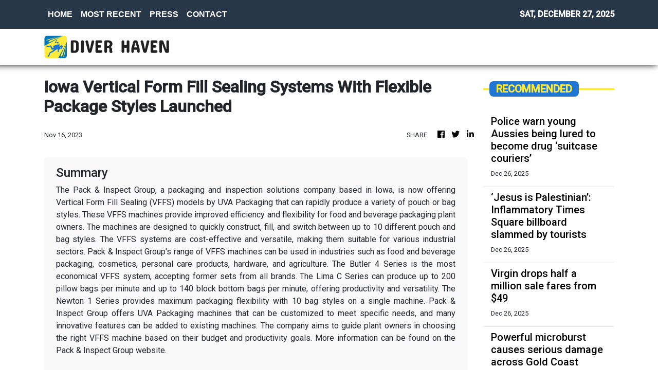

--- FILE ---
content_type: text/html
request_url: https://diverhaven.com/news/iowa-vertical-form-fill-sealing-systems-with-flexible-package-styles-launched/456503
body_size: 923
content:
<!DOCTYPE html>
<html lang="en">
  <head>
    <meta charset="utf-8" />
    <title>Diver Haven - Diving News, Community And More</title>
    <base href="/" />
    <meta
      name="description"
      content="We highlight news around the diving community and destination, from fresh new diving spots, facilities and services to the latest diving gears available in the market."
    />
    <meta name="viewport" content="width=device-width, initial-scale=1" />
    <link rel="icon" type="image/x-icon" href="favicon.ico" />

    <meta property="og:title" content="Diver Haven - Diving News, Community And More" />
    <meta
      property="og:description"
      content="We highlight news around the diving community and destination, from fresh new diving spots, facilities and services to the latest diving gears available in the market."
    />
    <meta property="og:image" content="assets/img/logo.png" />
    <meta property="article:publisher" content="Diver Haven" />
    <meta property="article:author" content="Diver Haven" />
    <meta property="twitter:card" content="summary" />
    <meta property="twitter:title" content="Diver Haven - Diving News, Community And More" />
    <meta
      property="twitter:description"
      content="We highlight news around the diving community and destination, from fresh new diving spots, facilities and services to the latest diving gears available in the market."
    />
    <meta property="twitter:image" content="assets/img/logo.png" />
    <link href="https://fonts.googleapis.com/css?family=Roboto:300,400,500&display=swap" rel="stylesheet" />
    <link href="https://fonts.googleapis.com/icon?family=Material+Icons" rel="stylesheet" />
    <!-- Google Analytics -->
    <script>
      (function (i, s, o, g, r, a, m) {
        i['GoogleAnalyticsObject'] = r;
        (i[r] =
          i[r] ||
          function () {
            (i[r].q = i[r].q || []).push(arguments);
          }),
          (i[r].l = 1 * new Date());
        (a = s.createElement(o)), (m = s.getElementsByTagName(o)[0]);
        a.async = 1;
        a.src = g;
        m.parentNode.insertBefore(a, m);
      })(window, document, 'script', 'https://www.google-analytics.com/analytics.js', 'ga');
      ga('create', 'UA-82391315-26', 'auto');
      ga('send', 'pageview');
    </script>
  <link rel="stylesheet" href="styles.d3735ecba10635e46d93.css"></head>
  <body>
    <app-root></app-root>
  <script src="runtime-es2015.1de36019b25c3b4634b1.js" type="module"></script><script src="runtime-es5.1de36019b25c3b4634b1.js" nomodule defer></script><script src="polyfills-es5.1a3c78b07cd6f16c6e9a.js" nomodule defer></script><script src="polyfills-es2015.1f913f16a2d346cc8bdc.js" type="module"></script><script src="scripts.423e8f522e7fbeeb83fa.js" defer></script><script src="main-es2015.26077b938fbae9e31714.js" type="module"></script><script src="main-es5.26077b938fbae9e31714.js" nomodule defer></script></body>
</html>


--- FILE ---
content_type: text/html; charset=utf-8
request_url: https://us-central1-vertical-news-network.cloudfunctions.net/get/fetch-include-rss
body_size: 20314
content:
[
  {
    "id": 109368735,
    "title": "Police warn young Aussies being lured to become drug ‘suitcase couriers’",
    "summary": "Young Aussies are risking everything for $60,000 paydays in schemes that have already cost more than a dozen people their freedom.",
    "slug": "police-warn-young-aussies-being-lured-to-become-drug-suitcase-couriers",
    "link": "https://www.news.com.au/travel/travel-updates/warnings/police-warn-young-aussies-being-lured-to-become-drug-suitcase-couriers/news-story/38ba60b3764cf821afed31528d3490b6?from=rss-basic",
    "date_published": "2025-12-26T06:11:48.000Z",
    "images": "https://content.api.news/v3/images/bin/d0205faeff9697c512d50e13a630fce3?width=320",
    "categories": "2828,199,782,3240,3249,3252,3254,3258,3259,3286,3296,3297,3299",
    "img_id": "0",
    "caption": "",
    "country": "Australia",
    "source_type": "rss",
    "source": "news.com.au"
  },
  {
    "id": 109359807,
    "title": "‘Jesus is Palestinian’: Inflammatory Times Square billboard slammed by tourists",
    "summary": "A billboard that popped up in New York’s Times Square proclaiming “Jesus is Palestinian” was slammed by onlookers as inflammatory and divisive.",
    "slug": "jesus-is-palestinian-inflammatory-times-square-billboard-slammed-by-tourists",
    "link": "https://www.news.com.au/travel/travel-updates/travel-stories/jesus-is-palestinian-inflammatory-times-square-billboard-slammed-by-tourists/news-story/fa6e5177cf746b3607648f9ac128d251?from=rss-basic",
    "date_published": "2025-12-26T06:11:48.000Z",
    "images": "https://content.api.news/v3/images/bin/2d8e65525c25eab855287295c1c96f1d?width=320",
    "categories": "2828,199,782,3240,3249,3252,3254,3258,3259,3286,3296,3297,3299",
    "img_id": "0",
    "caption": "",
    "country": "Australia",
    "source_type": "rss",
    "source": "news.com.au"
  },
  {
    "id": 109348364,
    "title": "Virgin drops half a million sale fares from $49",
    "summary": "Virgin Australia has just announced a massive Boxing Day sale across its entire network with airfares starting from $49.",
    "slug": "virgin-drops-half-a-million-sale-fares-from-49",
    "link": "https://www.news.com.au/travel/travel-advice/flights/virgin-drops-half-a-million-sale-fares-from-49/news-story/30f1c69fb64604dfb28b06c916600548?from=rss-basic",
    "date_published": "2025-12-26T06:11:48.000Z",
    "images": "https://content.api.news/v3/images/bin/639c129963c26d83c396adbe49c6bbf5?width=320",
    "categories": "2828,199,782,3240,3249,3252,3254,3258,3259,3286,3296,3297,3299",
    "img_id": "0",
    "caption": "",
    "country": "Australia",
    "source_type": "rss",
    "source": "news.com.au"
  },
  {
    "id": 109348363,
    "title": "Powerful microburst causes serious damage across Gold Coast",
    "summary": "Wild footage has shown the moment a powerful storm smashed a Queensland city on Christmas Day, leaving a trail of destruction and a big clean up bill.",
    "slug": "powerful-microburst-causes-serious-damage-across-gold-coast",
    "link": "https://www.news.com.au/travel/travel-updates/incidents/powerful-microburst-causes-serious-damage-across-gold-coast/news-story/3d99892dfee5f72ae8598698710349bf?from=rss-basic",
    "date_published": "2025-12-26T06:11:48.000Z",
    "images": "https://content.api.news/v3/images/bin/d80e6b4e7aab29ff73917a25fa5c1da9?width=320",
    "categories": "2828,199,782,3240,3249,3252,3254,3258,3259,3286,3296,3297,3299",
    "img_id": "0",
    "caption": "",
    "country": "Australia",
    "source_type": "rss",
    "source": "news.com.au"
  },
  {
    "id": 109251045,
    "title": "‘Pay close attention’: New warning for Cambodia travel",
    "summary": "Australia has raised travel warnings for Cambodia as border conflict with Thailand escalates, placing popular tourist destinations within dangerous military strike zones.",
    "slug": "pay-close-attention-new-warning-for-cambodia-travel",
    "link": "https://www.news.com.au/breaking-news/australians-urged-to-use-high-degree-of-caution-for-all-cambodia-travel/news-story/197bfaaf3449c86de83488b4dab7c005?from=rss-basic",
    "date_published": "2025-12-26T06:11:48.000Z",
    "images": "https://content.api.news/v3/images/bin/499c63f367815eda26d60a880f8e09cc?width=320",
    "categories": "2828,199,782,3240,3249,3252,3254,3258,3259,3286,3296,3297,3299",
    "img_id": "0",
    "caption": "",
    "country": "Australia",
    "source_type": "rss",
    "source": "news.com.au"
  },
  {
    "id": 109217250,
    "title": "New footage of Norwegian tourist attacked by group of youths at St Kilda Pier",
    "summary": "A teenager has been charged after he and others allegedly bashed a Norwegian tourist who was falsely accused of an act at a Melbourne holiday spot.",
    "slug": "new-footage-of-norwegian-tourist-attacked-by-group-of-youths-at-st-kilda-pier",
    "link": "https://www.news.com.au/travel/travel-updates/incidents/new-footage-of-norwegian-tourist-attacked-by-group-of-youths-at-st-kilda-pier/news-story/6da9823a508020962bbde17620fa842b?from=rss-basic",
    "date_published": "2025-12-26T06:11:48.000Z",
    "images": "https://content.api.news/v3/images/bin/7a1ba71aebf9cc13931e83f328ea0dfb?width=320",
    "categories": "2828,199,782,3240,3249,3252,3254,3258,3259,3286,3296,3297,3299",
    "img_id": "0",
    "caption": "",
    "country": "Australia",
    "source_type": "rss",
    "source": "news.com.au"
  },
  {
    "id": 109136734,
    "title": "‘Enough!’: Japan’s huge tourism crackdown",
    "summary": "Overrun with millions of tourists every year, one Japanese city has had enough and is making what many are calling a “harsh” change.",
    "slug": "enough-japans-huge-tourism-crackdown",
    "link": "https://www.news.com.au/travel/destinations/asia/japans-huge-tourism-crackdown-after-influx-into-one-major-spot/news-story/1f7b15c045ac460d6f20fb8d1d2354d3?from=rss-basic",
    "date_published": "2025-12-26T06:11:48.000Z",
    "images": "https://content.api.news/v3/images/bin/61f1c29a4e33fb710fbc2b5a976f0dee?width=320",
    "categories": "2828,199,782,3240,3249,3252,3254,3258,3259,3286,3296,3297,3299",
    "img_id": "0",
    "caption": "",
    "country": "Australia",
    "source_type": "rss",
    "source": "news.com.au"
  },
  {
    "id": 109096454,
    "title": "Truth about value of frequent flyer points",
    "summary": "Frequent flyer points fanatics love to complain - and in 2025 it felt like there was plenty to moan about - but here’s where they’re wrong.",
    "slug": "truth-about-value-of-frequent-flyer-points",
    "link": "https://www.news.com.au/travel/travel-advice/truth-about-value-of-frequent-flyer-points/news-story/0b4cd46c02e88a7c7b0e290fc416202a?from=rss-basic",
    "date_published": "2025-12-26T06:11:48.000Z",
    "images": "https://content.api.news/v3/images/bin/a6c7d66172b2603855a31577fc92a640?width=320",
    "categories": "2828,199,782,3240,3249,3252,3254,3258,3259,3286,3296,3297,3299",
    "img_id": "0",
    "caption": "",
    "country": "Australia",
    "source_type": "rss",
    "source": "news.com.au"
  },
  {
    "id": 109064063,
    "title": "Biggest plane tantrums from 2025",
    "summary": "2025 has seen its fair share of plane tantrums, from drunken behaviour and fights over seats. We take a look at some of the most viral moments.",
    "slug": "biggest-plane-tantrums-from-2025",
    "link": "https://www.news.com.au/travel/travel-updates/travel-stories/biggest-plane-tantrums-from-2025/news-story/979950155300534b843381e72bf9c6fe?from=rss-basic",
    "date_published": "2025-12-26T06:11:48.000Z",
    "images": "https://content.api.news/v3/images/bin/0b7a34ff8cee35986251a6ddb7b20eb2?width=320",
    "categories": "2828,199,782,3240,3249,3252,3254,3258,3259,3286,3296,3297,3299",
    "img_id": "0",
    "caption": "",
    "country": "Australia",
    "source_type": "rss",
    "source": "news.com.au"
  },
  {
    "id": 109006993,
    "title": "New direct flight to popular destination",
    "summary": "There’s a new direct flight from Australia to a major hotspot with the game-changing service eliminating stop-overs and saving hours of travel time.",
    "slug": "new-direct-flight-to-popular-destination",
    "link": "https://www.news.com.au/travel/travel-updates/travel-stories/travellers-can-fly-direct-to-hotspot-from-australia/news-story/3d943e2008e778f36a78e565d9987615?from=rss-basic",
    "date_published": "2025-12-26T06:11:48.000Z",
    "images": "https://content.api.news/v3/images/bin/3f57da2c87bcd4373e2e6503f7c45963?width=320",
    "categories": "2828,199,782,3240,3249,3252,3254,3258,3259,3286,3296,3297,3299",
    "img_id": "0",
    "caption": "",
    "country": "Australia",
    "source_type": "rss",
    "source": "news.com.au"
  },
  {
    "id": 108937141,
    "title": "What it’s really like on ‘world’s best airline’",
    "summary": "Qatar Airways has taken out the ‘world’s best airline’ nine times - I tried its economy and business class cabins to see what all the fuss was about.",
    "slug": "what-its-really-like-on-worlds-best-airline",
    "link": "https://www.news.com.au/travel/travel-advice/flights/qatar-airways-economy-and-business-class-review/news-story/73ce845b8be81d2cceca6c9c0e838215?from=rss-basic",
    "date_published": "2025-12-26T06:11:48.000Z",
    "images": "https://content.api.news/v3/images/bin/2637db9ba34366a26781723ac4a63433?width=320",
    "categories": "2828,199,782,3240,3249,3252,3254,3258,3259,3286,3296,3297,3299",
    "img_id": "0",
    "caption": "",
    "country": "Australia",
    "source_type": "rss",
    "source": "news.com.au"
  },
  {
    "id": 108906757,
    "title": "Move over Bali, Aussies most obsessed with this nation these summer holidays",
    "summary": "Australians heading overseas this summer are swapping bikinis and budgy smugglers for coats.",
    "slug": "move-over-bali-aussies-most-obsessed-with-this-nation-these-summer-holidays",
    "link": "https://www.news.com.au/travel/destinations/asia/move-over-bali-aussies-most-obsessed-with-japan-these-summer-holidays/news-story/69401282dd8afb3a02c9b63a29465e56?from=rss-basic",
    "date_published": "2025-12-26T06:11:48.000Z",
    "images": "https://content.api.news/v3/images/bin/f4e370a0a1666c99330be052ed1fa2c8?width=320",
    "categories": "2828,199,782,3240,3249,3252,3254,3258,3259,3286,3296,3297,3299",
    "img_id": "0",
    "caption": "",
    "country": "Australia",
    "source_type": "rss",
    "source": "news.com.au"
  },
  {
    "id": 108895140,
    "title": "7 dead as plane falls apart midair",
    "summary": "Shocking new footage has captured the An-22 Antei aircraft – once the biggest in the world – disintegrating as it plunged from the sky.",
    "slug": "7-dead-as-plane-falls-apart-midair",
    "link": "https://www.news.com.au/travel/travel-updates/incidents/plane-mysteriously-crumbles-midair-kills-all-7-on-board/news-story/4c3efc3122a7f7b9f0475ada3582a8fc?from=rss-basic",
    "date_published": "2025-12-26T06:11:48.000Z",
    "images": "https://content.api.news/v3/images/bin/5fdc9a2147fe9a77a02a40ba29e638a9?width=320",
    "categories": "2828,199,782,3240,3249,3252,3254,3258,3259,3286,3296,3297,3299",
    "img_id": "0",
    "caption": "",
    "country": "Australia",
    "source_type": "rss",
    "source": "news.com.au"
  },
  {
    "id": 108895139,
    "title": "The Aussie island escape that feels like you’re in Europe",
    "summary": "From the clear turquoise water, white sandy beaches and laid-back island lifestyle, this Aussie island retreat will have you thinking you’re on a Greek island.",
    "slug": "the-aussie-island-escape-that-feels-like-youre-in-europe",
    "link": "https://www.news.com.au/travel/australian-holidays/western-australia/the-aussie-island-escape-that-feels-like-youre-in-europe/news-story/0445e164662678f8cafa3186f1d3dfba?from=rss-basic",
    "date_published": "2025-12-26T06:11:48.000Z",
    "images": "https://content.api.news/v3/images/bin/9281590b9b1cb54a92b05d60101d066a?width=320",
    "categories": "2828,199,782,3240,3249,3252,3254,3258,3259,3286,3296,3297,3299",
    "img_id": "0",
    "caption": "",
    "country": "Australia",
    "source_type": "rss",
    "source": "news.com.au"
  },
  {
    "id": 108895138,
    "title": "The parenting holiday that’s been gatekept",
    "summary": "There’s a place on earth where you can watch parents push their toddler through a casino well past bedtime without Judgement.",
    "slug": "the-parenting-holiday-thats-been-gatekept",
    "link": "https://www.news.com.au/travel/travel-ideas/cruises/the-secret-family-holiday-that-actually-works/news-story/f1cf16607011fd2f0df3dfe2c1500345?from=rss-basic",
    "date_published": "2025-12-26T06:11:48.000Z",
    "images": "https://content.api.news/v3/images/bin/79ff432793a92617b69e9c67e4d57bb0?width=320",
    "categories": "2828,199,782,3240,3249,3252,3254,3258,3259,3286,3296,3297,3299",
    "img_id": "0",
    "caption": "",
    "country": "Australia",
    "source_type": "rss",
    "source": "news.com.au"
  },
  {
    "id": 108895137,
    "title": "Missing plane finally found after 13 years",
    "summary": "An airline has admitted it recently found a missing Boeing passenger jet it lost over a decade ago – and now faces a hefty parking fine.",
    "slug": "missing-plane-finally-found-after-13-years",
    "link": "https://www.news.com.au/travel/travel-updates/travel-stories/missing-boeing-passenger-plane-is-finally-found-13-years-after-airline-lost-it/news-story/63b2b1ca4181ba2496402e62765350ea?from=rss-basic",
    "date_published": "2025-12-26T06:11:48.000Z",
    "images": "https://content.api.news/v3/images/bin/18fffb4bad41e97955f94b097e72a420?width=320",
    "categories": "2828,199,782,3240,3249,3252,3254,3258,3259,3286,3296,3297,3299",
    "img_id": "0",
    "caption": "",
    "country": "Australia",
    "source_type": "rss",
    "source": "news.com.au"
  },
  {
    "id": 108895136,
    "title": "Photos emerge of passports used by Bondi shooters during month-long Philippines trip",
    "summary": "Photos have emerged of the passports reportedly used by the alleged Bondi terrorists during a month-long trip to a known terror hotspot.",
    "slug": "photos-emerge-of-passports-used-by-bondi-shooters-during-monthlong-philippines-trip",
    "link": "https://www.news.com.au/travel/travel-updates/incidents/photos-emerge-of-passports-used-by-bondi-shooters-during-monthlong-philippines-trip/news-story/2cef64eb7512c0d8d80b33ab1e7949e6?from=rss-basic",
    "date_published": "2025-12-26T06:11:48.000Z",
    "images": "https://content.api.news/v3/images/bin/3e2a1e8f03893965927efc91e1dcb7bf?width=320",
    "categories": "2828,199,782,3240,3249,3252,3254,3258,3259,3286,3296,3297,3299",
    "img_id": "0",
    "caption": "",
    "country": "Australia",
    "source_type": "rss",
    "source": "news.com.au"
  },
  {
    "id": 108895135,
    "title": "Aussie screams, handed huge jail sentence",
    "summary": "A Queensland man has learnt his fate after he was found guilty of trafficking 1.7 kgs of cocaine wrapped in hundreds of chocolate wrappers.",
    "slug": "aussie-screams-handed-huge-jail-sentence",
    "link": "https://www.news.com.au/travel/travel-updates/incidents/lamar-ahchee-42-jailed-for-12-years-in-bali-after-smuggling-11m-of-cocaine/news-story/e0e9ab7f80b0fc5f201aa0058d2b1889?from=rss-basic",
    "date_published": "2025-12-26T06:11:48.000Z",
    "images": "https://content.api.news/v3/images/bin/55fd4fe6b4aa12ab4c487cf17ea57c15?width=320",
    "categories": "2828,199,782,3240,3249,3252,3254,3258,3259,3286,3296,3297,3299",
    "img_id": "0",
    "caption": "",
    "country": "Australia",
    "source_type": "rss",
    "source": "news.com.au"
  },
  {
    "id": 108895134,
    "title": "Inside the seedy hotel of alleged Bondi gunmen, as authorities investigate their trip to the Philippines before the terror attack",
    "summary": "Mystery surrounds a month-long stay by the alleged Bondi gunmen at a budget Filipino hotel, where staff say they binged on fast food and barely left their room.",
    "slug": "inside-the-seedy-hotel-of-alleged-bondi-gunmen-as-authorities-investigate-their-trip-to-the-philippines-before-the-terror-attack",
    "link": "https://www.news.com.au/travel/travel-updates/incidents/inside-the-seedy-hotel-of-alleged-bondi-gunmen-as-authorities-investigate-their-trip-to-the-philippines-before-the-terror-attack/news-story/130745f34737fe5e9cf0e5aa5b7e4d0d?from=rss-basic",
    "date_published": "2025-12-26T06:11:48.000Z",
    "images": "https://content.api.news/v3/images/bin/35799418297e8f1b1b1f6a8a95293797?width=320",
    "categories": "2828,199,782,3240,3249,3252,3254,3258,3259,3286,3296,3297,3299",
    "img_id": "0",
    "caption": "",
    "country": "Australia",
    "source_type": "rss",
    "source": "news.com.au"
  },
  {
    "id": 108895133,
    "title": "Inside Bondi shooters’ ‘terror training ground’",
    "summary": "After the shocking Bondi Beach terror attack, it has been revealed that the shooters had travelled to an extremist hotspot.",
    "slug": "inside-bondi-shooters-terror-training-ground",
    "link": "https://www.news.com.au/travel/travel-updates/incidents/why-were-bondi-shooters-in-the-philippines/news-story/7f4c9ab8cde92d72a22a95a2ef065291?from=rss-basic",
    "date_published": "2025-12-26T06:11:48.000Z",
    "images": "https://content.api.news/v3/images/bin/065758d8e9338fba92676aca30a462ff?width=320",
    "categories": "2828,199,782,3240,3249,3252,3254,3258,3259,3286,3296,3297,3299",
    "img_id": "0",
    "caption": "",
    "country": "Australia",
    "source_type": "rss",
    "source": "news.com.au"
  },
  {
    "id": 108895132,
    "title": "Desert city I wish I’d visited sooner",
    "summary": "Long before Coachella, old Hollywood A-listers turned this desert town into a playground for the rich and famous.",
    "slug": "desert-city-i-wish-id-visited-sooner",
    "link": "https://www.news.com.au/travel/destinations/north-america/palm-springs-the-desert-city-i-wish-id-visited-sooner/news-story/6bc6bed35751ac3bb736226eeda28e57?from=rss-basic",
    "date_published": "2025-12-26T06:11:48.000Z",
    "images": "https://content.api.news/v3/images/bin/9fa6408191d0ebc20189db4cd12a957e?width=320",
    "categories": "2828,199,782,3240,3249,3252,3254,3258,3259,3286,3296,3297,3299",
    "img_id": "0",
    "caption": "",
    "country": "Australia",
    "source_type": "rss",
    "source": "news.com.au"
  },
  {
    "id": 108895131,
    "title": "How tax rules bring Australia down",
    "summary": "Australian citizenship and its passport has many good points, but taxation is an issue when compared to international rivals.",
    "slug": "how-tax-rules-bring-australia-down",
    "link": "https://www.news.com.au/travel/australia-ranked-outside-top-25-most-valuable-passports-due-to-tax-score/news-story/4d53cd84eb547017f5f9de14c54c1b19?from=rss-basic",
    "date_published": "2025-12-26T06:11:48.000Z",
    "images": "https://content.api.news/v3/images/bin/846f84f9478bd2aa44cfa1db655b1136?width=320",
    "categories": "2828,199,782,3240,3249,3252,3254,3258,3259,3286,3296,3297,3299",
    "img_id": "0",
    "caption": "",
    "country": "Australia",
    "source_type": "rss",
    "source": "news.com.au"
  },
  {
    "id": 108750596,
    "title": "‘Why I left the US’: Expat chokes up",
    "summary": "An American expat fought back tears as he explained the very reason he left America six years ago was because of events like this.",
    "slug": "why-i-left-the-us-expat-chokes-up",
    "link": "https://www.news.com.au/travel/travel-updates/incidents/tourist-hides-as-gunman-aims-at-him/news-story/8d41942e17e6b19bcf4b5949f7443cab?from=rss-basic",
    "date_published": "2025-12-26T06:11:48.000Z",
    "images": "https://content.api.news/v3/images/bin/22978c3e074dd920e71c78dafa6565b3?width=320",
    "categories": "2828,199,782,3240,3249,3252,3254,3258,3259,3286,3296,3297,3299",
    "img_id": "0",
    "caption": "",
    "country": "Australia",
    "source_type": "rss",
    "source": "news.com.au"
  },
  {
    "id": 108564878,
    "title": "Major update in search for missing tourist",
    "summary": "Police have made a big announcement in the search for a missing Belgian tourist, a day after a volunteer search party discovered her phone.",
    "slug": "major-update-in-search-for-missing-tourist",
    "link": "https://www.news.com.au/travel/high-spirits-major-discovery-made-in-search-for-missing-belgian-tourist/news-story/c09db7339aa1473ff4427f57a7c5b445?from=rss-basic",
    "date_published": "2025-12-26T06:11:48.000Z",
    "images": "https://content.api.news/v3/images/bin/f5e4b1273fc16e3137b921ce5813f6e7?width=320",
    "categories": "2828,199,782,3240,3249,3252,3254,3258,3259,3286,3296,3297,3299",
    "img_id": "0",
    "caption": "",
    "country": "Australia",
    "source_type": "rss",
    "source": "news.com.au"
  },
  {
    "id": 108539730,
    "title": "Video that’ll horrify any Aussie",
    "summary": "Shocking video has captured the moment an oblivious UK tourist had a brush with death. He uploaded a fun video that quickly went viral.",
    "slug": "video-thatll-horrify-any-aussie",
    "link": "https://www.news.com.au/travel/travel-updates/warnings/uk-tourist-handles-blueringed-octopus-before-video-goes-viral/news-story/63402910d1db3053960bce93a07b1acd?from=rss-basic",
    "date_published": "2025-12-26T06:11:48.000Z",
    "images": "https://content.api.news/v3/images/bin/6cb0bf9cc185ff542656adcf5b8b2be5?width=320",
    "categories": "2828,199,782,3240,3249,3252,3254,3258,3259,3286,3296,3297,3299",
    "img_id": "0",
    "caption": "",
    "country": "Australia",
    "source_type": "rss",
    "source": "news.com.au"
  },
  {
    "id": 108517141,
    "title": "Interstellar anomaly rockets toward Earth",
    "summary": "An amateur photographer has snapped incredible images of an interstellar anomaly glowing green over the African desert.",
    "slug": "interstellar-anomaly-rockets-toward-earth",
    "link": "https://www.news.com.au/travel/travel-updates/travel-stories/see-gorgeous-snaps-of-emerald-3iatlas-over-egypt-as-interstellar-anomaly-rockets-toward-earth/news-story/32af3877466a0467d74892dfd4d15f27?from=rss-basic",
    "date_published": "2025-12-26T06:11:48.000Z",
    "images": "https://content.api.news/v3/images/bin/ab4da3b518be3bb2aad3b12d666d2847?width=320",
    "categories": "2828,199,782,3240,3249,3252,3254,3258,3259,3286,3296,3297,3299",
    "img_id": "0",
    "caption": "",
    "country": "Australia",
    "source_type": "rss",
    "source": "news.com.au"
  },
  {
    "id": 108437826,
    "title": "Wild guest request on Aussie superyacht ‘Mischief’",
    "summary": "Crew members who work on this $360,000 per week superyacht have opened up about some of the unique requests they’ve had from customers.",
    "slug": "wild-guest-request-on-aussie-superyacht-mischief",
    "link": "https://www.news.com.au/travel/travel-ideas/luxury/wild-guest-request-on-aussie-superyacht-mischief/news-story/851c0342a5403dab49b751ed825e0201?from=rss-basic",
    "date_published": "2025-12-26T06:11:48.000Z",
    "images": "https://content.api.news/v3/images/bin/5fd80bf3aeb63fb51ce76ccaf35c12d3?width=320",
    "categories": "2828,199,782,3240,3249,3252,3254,3258,3259,3286,3296,3297,3299",
    "img_id": "0",
    "caption": "",
    "country": "Australia",
    "source_type": "rss",
    "source": "news.com.au"
  },
  {
    "id": 108407967,
    "title": "Lady Gaga causes Aussie ‘travel mayhem’",
    "summary": "Just like Taylor Swift and Coldplay – mega pop star Lady Gaga has also had a massive impact on Australia’s tourism. Here’s how.",
    "slug": "lady-gaga-causes-aussie-travel-mayhem",
    "link": "https://www.news.com.au/travel/travel-advice/lady-gaga-has-massive-impact-on-australian-tourism/news-story/837c2b2cc3930b1786602200dccc096c?from=rss-basic",
    "date_published": "2025-12-26T06:11:48.000Z",
    "images": "https://content.api.news/v3/images/bin/b5985ad7c148d5e295d7c545ba41e201?width=320",
    "categories": "2828,199,782,3240,3249,3252,3254,3258,3259,3286,3296,3297,3299",
    "img_id": "0",
    "caption": "",
    "country": "Australia",
    "source_type": "rss",
    "source": "news.com.au"
  },
  {
    "id": 108242254,
    "title": "Urgent alert after deadly disease detected",
    "summary": "Health authorities in one Aussie state have launched an urgent alert after a teenager tested positive to a deadly disease – the second in just weeks.",
    "slug": "urgent-alert-after-deadly-disease-detected",
    "link": "https://www.news.com.au/lifestyle/health/health-problems/tasmania-issues-major-health-alert-after-teen-tests-positive-to-measles-measles/news-story/8af1b236ebd4b61657fad3c996f6046c?from=rss-basic",
    "date_published": "2025-12-26T06:11:48.000Z",
    "images": "https://content.api.news/v3/images/bin/c46e7296d103d4854d1b0b458f52644e?width=320",
    "categories": "2828,199,782,3240,3249,3252,3254,3258,3259,3286,3296,3297,3299",
    "img_id": "0",
    "caption": "",
    "country": "Australia",
    "source_type": "rss",
    "source": "news.com.au"
  },
  {
    "id": 108165443,
    "title": "One day to avoid the airport in January",
    "summary": "Millions of Aussies are planning their much-deserved holidays, and when it comes to visiting the airport, there are some days to avoid.",
    "slug": "one-day-to-avoid-the-airport-in-january",
    "link": "https://www.news.com.au/travel/travel-advice/airports/very-very-busy-aussie-airports-reveal-the-worst-day-to-travel-this-christmas/news-story/1df94afc0a105a31ca657b0fe36a3097?from=rss-basic",
    "date_published": "2025-12-26T06:11:48.000Z",
    "images": "https://content.api.news/v3/images/bin/06a85ba739c6f7a72c3c9d9ac3186db2?width=320",
    "categories": "2828,199,782,3240,3249,3252,3254,3258,3259,3286,3296,3297,3299",
    "img_id": "0",
    "caption": "",
    "country": "Australia",
    "source_type": "rss",
    "source": "news.com.au"
  },
  {
    "id": 109385132,
    "title": "In praise of mediocrity – and having a go regardless",
    "summary": "My teenage poetry was shudderingly bad. My swimming kick isn’t up to much. Do I let such limitations stop me?",
    "slug": "in-praise-of-mediocrity-and-having-a-go-regardless",
    "link": "https://www.smh.com.au/lifestyle/life-and-relationships/in-praise-of-mediocrity-and-having-a-go-regardless-20251226-p5nq4r.html?ref=rss&utm_medium=rss&utm_source=rss_lifestyle",
    "date_published": "2025-12-26T04:45:00.000Z",
    "images": "https://static.ffx.io/images/$zoom_0.2292%2C$multiply_0.7554%2C$ratio_1.777778%2C$width_1059%2C$x_0%2C$y_0/t_crop_custom/q_86%2Cf_auto/50ad2aca88663362bb2a91f75ad0af9242d3e42f",
    "categories": "2828,199,782,3240,3249,3252,3254,3258,3259,3286,3296,3297,3299",
    "img_id": "0",
    "caption": "",
    "country": "Australia",
    "source_type": "rss",
    "source": "The Sydney Morning Herald"
  },
  {
    "id": 109369423,
    "title": "Can you make new friends in your 50s? I’ve found them in unexpected places",
    "summary": "The best part about writing this column is what happens afterwards. The unexpected conversations that land in my inbox once the column stops being mine and starts being yours.",
    "slug": "can-you-make-new-friends-in-your-50s-ive-found-them-in-unexpected-places",
    "link": "https://www.smh.com.au/lifestyle/life-and-relationships/can-you-make-new-friends-in-your-50s-i-ve-found-them-in-unexpected-places-20251226-p5nq4f.html?ref=rss&utm_medium=rss&utm_source=rss_lifestyle",
    "date_published": "2025-12-26T00:30:00.000Z",
    "images": "https://static.ffx.io/images/$zoom_0.4951%2C$multiply_0.7554%2C$ratio_1.777778%2C$width_1059%2C$x_69%2C$y_55/t_crop_custom/q_86%2Cf_auto/ca222e31ca44a170e6bdf805a5814c94a2a164c0",
    "categories": "2828,199,782,3240,3249,3252,3254,3258,3259,3286,3296,3297,3299",
    "img_id": "0",
    "caption": "",
    "country": "Australia",
    "source_type": "rss",
    "source": "The Sydney Morning Herald"
  },
  {
    "id": 108232544,
    "title": "Jetstar shocks with sale surprise",
    "summary": "More than 115,000 flights will be discounted by the airline as it makes a major change to its Christmas sale.",
    "slug": "jetstar-shocks-with-sale-surprise",
    "link": "https://www.news.com.au/travel/travel-advice/flights/jetstar-announces-sale-surprise-with-115000-discount-flights/news-story/2cfedaf8b7cdcb0171000f1839845d9a?from=rss-basic",
    "date_published": "2025-12-26T00:01:03.000Z",
    "images": "https://content.api.news/v3/images/bin/488319ea6fee1f2f896291ded3fc4d13?width=320",
    "categories": "2828,199,782,3240,3249,3252,3254,3258,3259,3286,3296,3297,3299",
    "img_id": "0",
    "caption": "",
    "country": "Australia",
    "source_type": "rss",
    "source": "news.com.au"
  },
  {
    "id": 109360520,
    "title": "Feel like the years are flying by? How to slow down time",
    "summary": "Why does time seem to speed up at different points in our lives? Can we slow it down? We may not be able to create more time, but experts say we can change how we experience it.",
    "slug": "feel-like-the-years-are-flying-by-how-to-slow-down-time",
    "link": "https://www.smh.com.au/lifestyle/life-and-relationships/feel-like-the-years-are-flying-by-how-to-slow-down-time-20251212-p5nnaw.html?ref=rss&utm_medium=rss&utm_source=rss_lifestyle",
    "date_published": "2025-12-25T23:57:31.000Z",
    "images": "https://static.ffx.io/images/$zoom_0.4427%2C$multiply_0.7554%2C$ratio_1.777778%2C$width_1059%2C$x_541%2C$y_271/t_crop_custom/q_86%2Cf_auto/bad7010c868a8b108de84fb12f3171bc0faa2be0",
    "categories": "2828,199,782,3240,3249,3252,3254,3258,3259,3286,3296,3297,3299",
    "img_id": "0",
    "caption": "",
    "country": "Australia",
    "source_type": "rss",
    "source": "The Sydney Morning Herald"
  },
  {
    "id": 109360521,
    "title": "The Fashion Quiz of 2025: Are you a devil who wears Prada or Nada?",
    "summary": "Is your fashion knowledge from the bargain-basement or top shelf? Take our test to see whether you were paying attention to what people were wearing this year.",
    "slug": "the-fashion-quiz-of-2025-are-you-a-devil-who-wears-prada-or-nada",
    "link": "https://www.smh.com.au/lifestyle/fashion/the-fashion-quiz-of-2025-are-you-a-devil-who-wears-prada-or-nada-20251211-p5nmzs.html?ref=rss&utm_medium=rss&utm_source=rss_lifestyle",
    "date_published": "2025-12-25T22:44:03.000Z",
    "images": "https://static.ffx.io/images/$zoom_0.36%2C$multiply_0.7554%2C$ratio_1.777778%2C$width_1059%2C$x_4%2C$y_0/t_crop_custom/q_86%2Cf_auto/d04c471fb2af8e32bc18f58caae505ad5289c4d3",
    "categories": "2828,199,782,3240,3249,3252,3254,3258,3259,3286,3296,3297,3299",
    "img_id": "0",
    "caption": "",
    "country": "Australia",
    "source_type": "rss",
    "source": "The Sydney Morning Herald"
  },
  {
    "id": 109354652,
    "title": "The cars revealed in 2025 we wish would come to Australia",
    "summary": "Myriad new models and even new brands arrived in Australia in 2025 but, call us greedy, we wouldn't have minded a few more...",
    "slug": "the-cars-revealed-in-2025-we-wish-would-come-to-australia",
    "link": "https://www.perthnow.com.au/lifestyle/motoring/the-cars-revealed-in-2025-we-wish-would-come-to-australia-c-21120635",
    "date_published": "2025-12-25T22:01:07.000Z",
    "images": "https://images.perthnow.com.au/publication/C-21120635/d1ede7ee019f54c7c456d24ea27b2dda9be0986f-16x9-x0y96w1024h576.jpg",
    "categories": "2828,199,782,3240,3249,3252,3254,3258,3259,3286,3296,3297,3299",
    "img_id": "0",
    "caption": "",
    "country": "Australia",
    "source_type": "rss",
    "source": "PerthNow"
  },
  {
    "id": 108165442,
    "title": "Aussie shocked by hidden cruise cost",
    "summary": "An Aussie woman who fell ill on a cruise had her credit card maxed out after medical bills amounted to thousands of dollars.",
    "slug": "aussie-shocked-by-hidden-cruise-cost",
    "link": "https://www.news.com.au/travel/travel-updates/warnings/aussie-shocked-by-hidden-cruise-cost/news-story/8aa00b5faa2b999d95f5cf587f7d6f19?from=rss-basic",
    "date_published": "2025-12-25T22:01:07.000Z",
    "images": "https://content.api.news/v3/images/bin/fdc35139e18fe4e2144a6d6c1ec23ca9?width=320",
    "categories": "2828,199,782,3240,3249,3252,3254,3258,3259,3286,3296,3297,3299",
    "img_id": "0",
    "caption": "",
    "country": "Australia",
    "source_type": "rss",
    "source": "news.com.au"
  },
  {
    "id": 109349071,
    "title": "Royal family unites for traditional Christmas walk at Sandringham",
    "summary": "King Charles and Queen Camilla led the royal family on their traditional Christmas Day walk to St. Mary Magdalene Church in Sandringham.",
    "slug": "royal-family-unites-for-traditional-christmas-walk-at-sandringham",
    "link": "https://www.smh.com.au/lifestyle/royal-family-unites-for-traditional-christmas-walk-at-sandringham-20251226-p5nq4c.html?ref=rss&utm_medium=rss&utm_source=rss_lifestyle",
    "date_published": "2025-12-25T21:46:03.000Z",
    "images": "https://static.ffx.io/images/$width_800%2C$height_450/t_crop_fill/q_86%2Cf_jpg/824ded790ce4a8e49b671222c7ebaa78b1b39f31",
    "categories": "2828,199,782,3240,3249,3252,3254,3258,3259,3286,3296,3297,3299",
    "img_id": "0",
    "caption": "",
    "country": "Australia",
    "source_type": "rss",
    "source": "The Sydney Morning Herald"
  },
  {
    "id": 109349072,
    "title": "Kate and Charlotte's touching Christmas piano duet",
    "summary": "Royal editor Russell Myers unpacks the Princess of Wales' moving piano duet with daughter Princess Charlotte at her annual Christmas service.",
    "slug": "kate-and-charlottes-touching-christmas-piano-duet",
    "link": "https://www.smh.com.au/lifestyle/kate-and-charlottes-touching-christmas-piano-duet-20251226-p5nq4b.html?ref=rss&utm_medium=rss&utm_source=rss_lifestyle",
    "date_published": "2025-12-25T21:43:23.000Z",
    "images": "https://static.ffx.io/images/$width_800%2C$height_450/t_crop_fill/q_86%2Cf_jpg/5f092b74b83b0282da2c1fd349b690a6455852c9",
    "categories": "2828,199,782,3240,3249,3252,3254,3258,3259,3286,3296,3297,3299",
    "img_id": "0",
    "caption": "",
    "country": "Australia",
    "source_type": "rss",
    "source": "The Sydney Morning Herald"
  },
  {
    "id": 109349073,
    "title": "Moving message in King Charles' Christmas broadcast",
    "summary": "Royal editor Russell Myers unpacks King Charles' 2025 Christmas message.",
    "slug": "moving-message-in-king-charles-christmas-broadcast",
    "link": "https://www.smh.com.au/lifestyle/moving-message-in-king-charles-christmas-broadcast-20251226-p5nq41.html?ref=rss&utm_medium=rss&utm_source=rss_lifestyle",
    "date_published": "2025-12-25T21:13:56.000Z",
    "images": "https://static.ffx.io/images/$width_800%2C$height_450/t_crop_fill/q_86%2Cf_jpg/8f35f730d6c67925ea277373960245d732054a6e",
    "categories": "2828,199,782,3240,3249,3252,3254,3258,3259,3286,3296,3297,3299",
    "img_id": "0",
    "caption": "",
    "country": "Australia",
    "source_type": "rss",
    "source": "The Sydney Morning Herald"
  },
  {
    "id": 109354653,
    "title": "CarExpert's top five large SUV reviews of 2025",
    "summary": "As a big year of new car releases comes to a close, check out our top five most viewed large SUV reviews of 2025.",
    "slug": "carexperts-top-five-large-suv-reviews-of-2025",
    "link": "https://www.perthnow.com.au/lifestyle/motoring/carexperts-top-five-large-suv-reviews-of-2025-c-21120277",
    "date_published": "2025-12-25T21:01:33.000Z",
    "images": "https://images.perthnow.com.au/publication/C-21120277/2b6a4fdce17500f9d2817ebeb40d5ce3c084a36e-16x9-x0y118w2260h1271.jpg",
    "categories": "2828,199,782,3240,3249,3252,3254,3258,3259,3286,3296,3297,3299",
    "img_id": "0",
    "caption": "",
    "country": "Australia",
    "source_type": "rss",
    "source": "PerthNow"
  },
  {
    "id": 108641809,
    "title": "Road trip turn reveals best kept secret",
    "summary": "About 2.5 hours from Sydney, I came across a hidden slice of paradise. And if you’re a fan of a hot tub under the stars, you won’t find a better spot.",
    "slug": "road-trip-turn-reveals-best-kept-secret",
    "link": "https://www.news.com.au/travel/travel-ideas/best-of-travel/sunvale-turon-gates-stunning-take-on-bush-retreat-reveals-hidden-aussie-secret/news-story/8d3f306b49c298e083c83c4eac1475a4?from=rss-basic",
    "date_published": "2025-12-25T20:02:00.000Z",
    "images": "https://content.api.news/v3/images/bin/ced1af0e2a249a97eb7eb25ba14215e9?width=320",
    "categories": "2828,199,782,3240,3249,3252,3254,3258,3259,3286,3296,3297,3299",
    "img_id": "0",
    "caption": "",
    "country": "Australia",
    "source_type": "rss",
    "source": "news.com.au"
  },
  {
    "id": 108025848,
    "title": "Qantas unveils new overseas Aus route",
    "summary": "All eyes are on Queensland, as Qantas unveils a new route out of the sunshine state not used by the carrier in half a decade.",
    "slug": "qantas-unveils-new-overseas-aus-route",
    "link": "https://www.news.com.au/travel/travel-advice/flights/qantas-unveils-new-international-route-from-an-aussie-airport-not-used-for-overseas-in-half-decade/news-story/419d445a767e3aa850c1ac13991750e8?from=rss-basic",
    "date_published": "2025-12-25T20:02:00.000Z",
    "images": "https://content.api.news/v3/images/bin/daf52d3d211263eb771221fab342e4c1?width=320",
    "categories": "2828,199,782,3240,3249,3252,3254,3258,3259,3286,3296,3297,3299",
    "img_id": "0",
    "caption": "",
    "country": "Australia",
    "source_type": "rss",
    "source": "news.com.au"
  },
  {
    "id": 109326167,
    "title": "One of Australia’s great lost rail journeys is back (with a twist)",
    "summary": "It’s been impossible to catch a scheduled passenger rail service to Mildura since 1993. Now a heritage rail operator has filled the gap.",
    "slug": "one-of-australias-great-lost-rail-journeys-is-back-with-a-twist",
    "link": "https://www.smh.com.au/traveller/inspiration/one-of-australia-s-great-lost-rail-journeys-is-back-with-a-twist-20251222-p5npkx.html?ref=rss&utm_medium=rss&utm_source=rss_traveller",
    "date_published": "2025-12-25T18:00:00.000Z",
    "images": "https://static.ffx.io/images/$zoom_0.2472%2C$multiply_0.7554%2C$ratio_1.777778%2C$width_1059%2C$x_0%2C$y_441/t_crop_custom/q_86%2Cf_auto/0546cf521ce270efc4a11de8567732a5c8148a55",
    "categories": "2828,199,782,3240,3249,3252,3254,3258,3259,3286,3296,3297,3299",
    "img_id": "0",
    "caption": "",
    "country": "Australia",
    "source_type": "rss",
    "source": "The Sydney Morning Herald"
  },
  {
    "id": 109326166,
    "title": "I’m part of ‘the most hated group on the internet’. But I’m not ashamed",
    "summary": "I have a tragic confession to make. At 29 years old, I’m finally outing myself as a card-carrying member of society’s most hated sub-group: the “Disney adult”.",
    "slug": "im-part-of-the-most-hated-group-on-the-internet-but-im-not-ashamed",
    "link": "https://www.smh.com.au/traveller/inspiration/i-m-part-of-the-most-hated-group-on-the-internet-but-i-m-not-ashamed-20251222-p5npjb.html?ref=rss&utm_medium=rss&utm_source=rss_traveller",
    "date_published": "2025-12-25T18:00:00.000Z",
    "images": "https://static.ffx.io/images/$zoom_0.18869857804232804%2C$multiply_0.7554%2C$ratio_1.777778%2C$width_1059%2C$x_138%2C$y_136/t_crop_custom/q_86%2Cf_auto/9be7727b1b79538e99b4086449402eb5b5a54703",
    "categories": "2828,199,782,3240,3249,3252,3254,3258,3259,3286,3296,3297,3299",
    "img_id": "0",
    "caption": "",
    "country": "Australia",
    "source_type": "rss",
    "source": "The Sydney Morning Herald"
  },
  {
    "id": 109326165,
    "title": "I found devotion at a Christian camp, but it wasn’t to God",
    "summary": "My parents sent me to an American-style summer camp on the outskirts of Sydney. For a 13-year-old girl, it was a week in paradise.",
    "slug": "i-found-devotion-at-a-christian-camp-but-it-wasnt-to-god",
    "link": "https://www.smh.com.au/traveller/inspiration/i-found-devotion-at-a-christian-camp-but-it-wasn-t-to-god-20251218-p5nop3.html?ref=rss&utm_medium=rss&utm_source=rss_traveller",
    "date_published": "2025-12-25T18:00:00.000Z",
    "images": "https://static.ffx.io/images/$zoom_0.8168380868479976%2C$multiply_0.7554%2C$ratio_1.777778%2C$width_1059%2C$x_617%2C$y_321/t_crop_custom/q_86%2Cf_auto/c5dac579091cb7b9ddc810b7c40bd69ba61b973d",
    "categories": "2828,199,782,3240,3249,3252,3254,3258,3259,3286,3296,3297,3299",
    "img_id": "0",
    "caption": "",
    "country": "Australia",
    "source_type": "rss",
    "source": "The Sydney Morning Herald"
  },
  {
    "id": 109326164,
    "title": "Why we should all do this ‘childish’ activity more often",
    "summary": "It’s one thing to read a book silently, in your head, but when spoken out loud, language takes on a new resonance – and joy.",
    "slug": "why-we-should-all-do-this-childish-activity-more-often",
    "link": "https://www.smh.com.au/lifestyle/life-and-relationships/why-we-should-all-do-this-childish-activity-more-often-20251223-p5npo0.html?ref=rss&utm_medium=rss&utm_source=rss_lifestyle",
    "date_published": "2025-12-25T18:00:00.000Z",
    "images": "https://static.ffx.io/images/$zoom_0.8445%2C$multiply_0.7554%2C$ratio_1.777778%2C$width_1059%2C$x_0%2C$y_110/t_crop_custom/q_86%2Cf_auto/490ced7c1cd88199c8516df59a435e6071d87302",
    "categories": "2828,199,782,3240,3249,3252,3254,3258,3259,3286,3296,3297,3299",
    "img_id": "0",
    "caption": "",
    "country": "Australia",
    "source_type": "rss",
    "source": "The Sydney Morning Herald"
  },
  {
    "id": 109261821,
    "title": "The best Boxing Day sales to shop in 2025",
    "summary": "Didn’t get what you wanted for Christmas? Find the best deals of the year with our guide to the sales.",
    "slug": "the-best-boxing-day-sales-to-shop-in-2025",
    "link": "https://www.smh.com.au/lifestyle/life-and-relationships/the-best-boxing-day-sales-to-shop-in-2025-20251215-p5nnts.html?ref=rss&utm_medium=rss&utm_source=rss_lifestyle",
    "date_published": "2025-12-25T05:41:41.000Z",
    "images": "https://static.ffx.io/images/$zoom_0.353%2C$multiply_0.7554%2C$ratio_1.777778%2C$width_1059%2C$x_0%2C$y_0/t_crop_custom/q_86%2Cf_auto/c0d31329ef710d66f543a1f81bd32358e939bad608d0ff33fd9b0abf22bb529b",
    "categories": "2828,199,782,3240,3249,3252,3254,3258,3259,3286,3296,3297,3299",
    "img_id": "0",
    "caption": "",
    "country": "Australia",
    "source_type": "rss",
    "source": "The Sydney Morning Herald"
  },
  {
    "id": 109266173,
    "title": "Video: Off-road battle for Beer O’Clock Hill has automakers scrambling",
    "summary": "We put Australia’s best off-road 4x4 dual-cab utes head-to-head on one of the toughest 4x4 hill climbs in the country.",
    "slug": "video-offroad-battle-for-beer-oclock-hill-has-automakers-scrambling",
    "link": "https://www.perthnow.com.au/lifestyle/motoring/video-off-road-battle-for-beer-oclock-hill-has-automakers-scrambling-c-21115105",
    "date_published": "2025-12-25T05:00:29.000Z",
    "images": "https://images.perthnow.com.au/publication/C-21115105/d76a7a6b23466697552d8eadd38dd6eb4ec87bb0-16x9-x0y67w1280h720.jpg",
    "categories": "2828,199,782,3240,3249,3252,3254,3258,3259,3286,3296,3297,3299",
    "img_id": "0",
    "caption": "",
    "country": "Australia",
    "source_type": "rss",
    "source": "PerthNow"
  },
  {
    "id": 109251751,
    "title": "Who suffers FOMO any more? I’m more likely to have ROMO",
    "summary": "Ever found out that you had two things on at the same time, and secretly felt relief that the gods had given you an excuse to skip one?",
    "slug": "who-suffers-fomo-any-more-im-more-likely-to-have-romo",
    "link": "https://www.smh.com.au/lifestyle/life-and-relationships/who-suffers-fomo-any-more-i-m-more-likely-to-have-romo-20251201-p5njr6.html?ref=rss&utm_medium=rss&utm_source=rss_lifestyle",
    "date_published": "2025-12-25T04:00:00.000Z",
    "images": "https://static.ffx.io/images/$zoom_0.1924%2C$multiply_0.7554%2C$ratio_1.777778%2C$width_1059%2C$x_0%2C$y_60/t_crop_custom/q_86%2Cf_jpg/39cecd06a7b5d81fab3a34442563218bcfb0cafa",
    "categories": "2828,199,782,3240,3249,3252,3254,3258,3259,3286,3296,3297,3299",
    "img_id": "0",
    "caption": "",
    "country": "Australia",
    "source_type": "rss",
    "source": "The Sydney Morning Herald"
  },
  {
    "id": 107945978,
    "title": "Qantas launches new route to meet demand",
    "summary": "If this popular international adventure is on your bucket list, you’re in luck. There is a new way to fly direct from Australia.",
    "slug": "qantas-launches-new-route-to-meet-demand",
    "link": "https://www.news.com.au/travel/travel-advice/flights/qantas-nonstop-flights-take-off-from-perth-to-johannesburg-south-africa-and-auckland-new-zealand/news-story/9686acb2e0204d85d03578ca0bd071d0?from=rss-basic",
    "date_published": "2025-12-25T02:01:08.000Z",
    "images": "https://content.api.news/v3/images/bin/2ca15f9fb5769a665884f1895fae5f9b?width=320",
    "categories": "2828,199,782,3240,3249,3252,3254,3258,3259,3286,3296,3297,3299",
    "img_id": "0",
    "caption": "",
    "country": "Australia",
    "source_type": "rss",
    "source": "news.com.au"
  },
  {
    "id": 109240332,
    "title": "Catherine, Princess of Wales, and Princess Charlotte perform piano duet",
    "summary": "Catherine, Princess of Wales, and Princess Charlotte perform piano duet for Christmas carol service",
    "slug": "catherine-princess-of-wales-and-princess-charlotte-perform-piano-duet",
    "link": "https://www.smh.com.au/lifestyle/catherine-princess-of-wales-and-princess-charlotte-perform-piano-duet-20251225-p5nq2h.html?ref=rss&utm_medium=rss&utm_source=rss_lifestyle",
    "date_published": "2025-12-25T01:47:19.000Z",
    "images": "https://static.ffx.io/images/$width_800%2C$height_450/t_crop_fill/q_86%2Cf_jpg/d97f42a80393b6b1e4712e624f451672b66b027e",
    "categories": "2828,199,782,3240,3249,3252,3254,3258,3259,3286,3296,3297,3299",
    "img_id": "0",
    "caption": "",
    "country": "Australia",
    "source_type": "rss",
    "source": "The Sydney Morning Herald"
  },
  {
    "id": 109246232,
    "title": "Superannuation members urged to avoid costly mistake ahead of market correction fears",
    "summary": "Australians are being urged to do just one thing if there is a market correction in relation to superannuation in 2026.",
    "slug": "superannuation-members-urged-to-avoid-costly-mistake-ahead-of-market-correction-fears",
    "link": "https://www.perthnow.com.au/lifestyle/personal-finance/superannuation-members-urged-to-avoid-costly-mistake-ahead-of-market-correction-fears-c-21113886",
    "date_published": "2025-12-25T01:32:31.000Z",
    "images": "https://images.perthnow.com.au/publication/C-21113886/30526bd3b2191b04df3ab17a0de2d7a5202c6f50-16x9-x0y178w1895h1066.jpg",
    "categories": "2828,199,782,3240,3249,3252,3254,3258,3259,3286,3296,3297,3299",
    "img_id": "0",
    "caption": "",
    "country": "Australia",
    "source_type": "rss",
    "source": "PerthNow"
  },
  {
    "id": 109240333,
    "title": "Sometimes, childlike wonder points to something adults don’t allow ourselves to see",
    "summary": "Nearly 92 per cent of us believe that people have a soul or spirit or that there’s something beyond this world.",
    "slug": "sometimes-childlike-wonder-points-to-something-adults-dont-allow-ourselves-to-see",
    "link": "https://www.smh.com.au/lifestyle/life-and-relationships/sometimes-childlike-wonder-points-to-something-adults-don-t-allow-ourselves-to-see-20251225-p5nq1x.html?ref=rss&utm_medium=rss&utm_source=rss_lifestyle",
    "date_published": "2025-12-25T01:30:00.000Z",
    "images": "https://static.ffx.io/images/$zoom_1.6546999999999998%2C$multiply_0.7554%2C$ratio_1.777778%2C$width_1059%2C$x_0%2C$y_865/t_crop_custom/q_86%2Cf_auto/8aa2812550f381d6528329afd2d497dcb5918158",
    "categories": "2828,199,782,3240,3249,3252,3254,3258,3259,3286,3296,3297,3299",
    "img_id": "0",
    "caption": "",
    "country": "Australia",
    "source_type": "rss",
    "source": "The Sydney Morning Herald"
  },
  {
    "id": 109229591,
    "title": "Cruising is booming in Asia and that’s good news for Australians",
    "summary": "No matter what your cruise style or budget, you’ll find a new voyage to suit you on this continent where cruising is finally surging.",
    "slug": "cruising-is-booming-in-asia-and-thats-good-news-for-australians",
    "link": "https://www.smh.com.au/traveller/inspiration/cruising-is-booming-in-asia-and-that-s-good-news-for-australians-20251114-p5nfho.html?ref=rss&utm_medium=rss&utm_source=rss_traveller",
    "date_published": "2025-12-24T23:25:00.000Z",
    "images": "https://static.ffx.io/images/$zoom_0.46178600287034016%2C$multiply_0.7554%2C$ratio_1.777778%2C$width_1059%2C$x_319%2C$y_139/t_crop_custom/q_86%2Cf_auto/e4e7102a189bfcaadc0038da92ca62c12faf2bfd",
    "categories": "2828,199,782,3240,3249,3252,3254,3258,3259,3286,3296,3297,3299",
    "img_id": "0",
    "caption": "",
    "country": "Australia",
    "source_type": "rss",
    "source": "The Sydney Morning Herald"
  },
  {
    "id": 109223711,
    "title": "The CarExpert team's favourite cars of 2025",
    "summary": "We’ve driven many, many vehicles this year, from city EVs to supercars. Here, our team of Experts calls out their favourite cars of 2025.",
    "slug": "the-carexpert-teams-favourite-cars-of-2025",
    "link": "https://www.perthnow.com.au/lifestyle/motoring/the-carexpert-teams-favourite-cars-of-2025-c-21112234",
    "date_published": "2025-12-24T21:00:31.000Z",
    "images": "https://images.perthnow.com.au/publication/C-21112234/d657f4750b34ac093360b7080ee55437dbb63743-16x9-x0y328w6295h3541.jpg",
    "categories": "2828,199,782,3240,3249,3252,3254,3258,3259,3286,3296,3297,3299",
    "img_id": "0",
    "caption": "",
    "country": "Australia",
    "source_type": "rss",
    "source": "PerthNow"
  },
  {
    "id": 107900824,
    "title": "Climber allegedly ‘left to freeze’ pictured",
    "summary": "Photos have emerged after a climber froze to death in minus 20C temperatures after her boyfriend allegedly abandoned her near the summit.",
    "slug": "climber-allegedly-left-to-freeze-pictured",
    "link": "https://www.news.com.au/travel/travel-updates/incidents/climber-who-was-allegedly-leaving-climber-to-freeze-to-death-by-boyfriend-pictured/news-story/23e9cc64f26d962701310004ae84351f?from=rss-basic",
    "date_published": "2025-12-24T20:01:07.000Z",
    "images": "https://content.api.news/v3/images/bin/124919957e61ab22a973533ab3dc64bf?width=320",
    "categories": "2828,199,782,3240,3249,3252,3254,3258,3259,3286,3296,3297,3299",
    "img_id": "0",
    "caption": "",
    "country": "Australia",
    "source_type": "rss",
    "source": "news.com.au"
  },
  {
    "id": 109212071,
    "title": "Aussie Christmas celebrations morph as culture deepens",
    "summary": "Hams and turkey will be served with dishes from across the globe, as Christmas Day in modern multicultural Australia shifts from its British traditions.",
    "slug": "aussie-christmas-celebrations-morph-as-culture-deepens",
    "link": "https://www.perthnow.com.au/lifestyle/aussie-christmas-celebrations-morph-as-culture-deepens-c-21111624",
    "date_published": "2025-12-24T19:01:50.000Z",
    "images": "https://images.perthnow.com.au/publication/C-21111624/795b28965cec8b55f41901e89f13f05ea466670b-16x9-x0y0w1280h720.jpg",
    "categories": "2828,199,782,3240,3249,3252,3254,3258,3259,3286,3296,3297,3299",
    "img_id": "0",
    "caption": "",
    "country": "Australia",
    "source_type": "rss",
    "source": "PerthNow"
  },
  {
    "id": 109207555,
    "title": "The essence of Christmas: Welcome stranger",
    "summary": "Christmas is many things, and it revolves around the Christmas lunch, which harks back to the religious imperative to serve, share and welcome the stranger.",
    "slug": "the-essence-of-christmas-welcome-stranger",
    "link": "https://www.smh.com.au/lifestyle/life-and-relationships/the-essence-of-christmas-welcome-stranger-20251216-p5no3z.html?ref=rss&utm_medium=rss&utm_source=rss_lifestyle",
    "date_published": "2025-12-24T18:30:00.000Z",
    "images": "https://static.ffx.io/images/$zoom_0.29325874485596704%2C$multiply_0.7554%2C$ratio_1.777778%2C$width_1059%2C$x_0%2C$y_0/t_crop_custom/q_86%2Cf_auto/96c061fe2e1c76a51ec19138c31920548cbdc60d",
    "categories": "2828,199,782,3240,3249,3252,3254,3258,3259,3286,3296,3297,3299",
    "img_id": "0",
    "caption": "",
    "country": "Australia",
    "source_type": "rss",
    "source": "The Sydney Morning Herald"
  },
  {
    "id": 109198337,
    "title": "The gourmet rail trail at the heart of Aussie city’s comeback",
    "summary": "Lismore has well and truly bounced back from 2022’s devastating floods, with a new rail trail complementing its thriving arts and restaurant scene.",
    "slug": "the-gourmet-rail-trail-at-the-heart-of-aussie-citys-comeback",
    "link": "https://www.smh.com.au/traveller/inspiration/the-gourmet-rail-trail-at-the-heart-of-aussie-city-s-comeback-20251222-p5npeo.html?ref=rss&utm_medium=rss&utm_source=rss_traveller",
    "date_published": "2025-12-24T18:00:00.000Z",
    "images": "https://static.ffx.io/images/$zoom_0.5171%2C$multiply_0.7554%2C$ratio_1.777778%2C$width_1059%2C$x_0%2C$y_239/t_crop_custom/q_86%2Cf_auto/c7a8f2863f7e127b7171058195e9bdec77d70030",
    "categories": "2828,199,782,3240,3249,3252,3254,3258,3259,3286,3296,3297,3299",
    "img_id": "0",
    "caption": "",
    "country": "Australia",
    "source_type": "rss",
    "source": "The Sydney Morning Herald"
  },
  {
    "id": 109198336,
    "title": "Seven ways to build better relationships with your grandkids (and yes, tech can help)",
    "summary": "The narrative might be of grandparents baking biscuits with their grandchildren, but modern life has meant many families live long distances from each other.",
    "slug": "seven-ways-to-build-better-relationships-with-your-grandkids-and-yes-tech-can-help",
    "link": "https://www.smh.com.au/lifestyle/life-and-relationships/seven-ways-to-build-better-relationships-with-your-grandkids-and-yes-tech-can-help-20251224-p5npw3.html?ref=rss&utm_medium=rss&utm_source=rss_lifestyle",
    "date_published": "2025-12-24T18:00:00.000Z",
    "images": "https://static.ffx.io/images/$zoom_1%2C$multiply_0.7554%2C$ratio_1.777778%2C$width_1059%2C$x_0%2C$y_0/t_crop_custom/q_86%2Cf_jpg/87570ab6c931bfcfeb8f83258f03a02562c6927d",
    "categories": "2828,199,782,3240,3249,3252,3254,3258,3259,3286,3296,3297,3299",
    "img_id": "0",
    "caption": "",
    "country": "Australia",
    "source_type": "rss",
    "source": "The Sydney Morning Herald"
  },
  {
    "id": 109198335,
    "title": "Inside some of Sydney’s most inspiring homes",
    "summary": "From world-class harbour views to a deeply personal 1930s cottage on the coast, prepare to be enchanted.",
    "slug": "inside-some-of-sydneys-most-inspiring-homes",
    "link": "https://www.smh.com.au/lifestyle/life-and-relationships/inside-some-of-sydney-s-most-inspiring-homes-20251223-p5nprv.html?ref=rss&utm_medium=rss&utm_source=rss_lifestyle",
    "date_published": "2025-12-24T18:00:00.000Z",
    "images": "https://static.ffx.io/images/$zoom_0.2363839285714286%2C$multiply_0.7554%2C$ratio_1.777778%2C$width_1059%2C$x_0%2C$y_620/t_crop_custom/q_86%2Cf_auto/96b41aeaafd6676fccdef54cb8b517b92f8340ac",
    "categories": "2828,199,782,3240,3249,3252,3254,3258,3259,3286,3296,3297,3299",
    "img_id": "0",
    "caption": "",
    "country": "Australia",
    "source_type": "rss",
    "source": "The Sydney Morning Herald"
  },
  {
    "id": 109198334,
    "title": "Inside some of Melbourne’s most interesting homes",
    "summary": "From a  grand home in the inner east to a renovated weatherboard on the Mornington Peninsula, prepare to be inspired.",
    "slug": "inside-some-of-melbournes-most-interesting-homes",
    "link": "https://www.smh.com.au/lifestyle/life-and-relationships/inside-some-of-melbourne-s-most-interesting-homes-20251223-p5nprf.html?ref=rss&utm_medium=rss&utm_source=rss_lifestyle",
    "date_published": "2025-12-24T18:00:00.000Z",
    "images": "https://static.ffx.io/images/$zoom_0.24620000000000003%2C$multiply_0.7554%2C$ratio_1.777778%2C$width_1059%2C$x_0%2C$y_641/t_crop_custom/q_86%2Cf_auto/259e034f1e66830ff93a4dd40d383451c68cdf62",
    "categories": "2828,199,782,3240,3249,3252,3254,3258,3259,3286,3296,3297,3299",
    "img_id": "0",
    "caption": "",
    "country": "Australia",
    "source_type": "rss",
    "source": "The Sydney Morning Herald"
  },
  {
    "id": 109192488,
    "title": "CarExpert's top five YouTube videos of 2025",
    "summary": "From drag races to international motor shows, here are the five most-viewed CarExpert YouTube videos from 2025.",
    "slug": "carexperts-top-five-youtube-videos-of-2025",
    "link": "https://www.perthnow.com.au/lifestyle/motoring/carexperts-top-five-youtube-videos-of-2025-c-21110235",
    "date_published": "2025-12-24T14:16:44.000Z",
    "images": "https://images.perthnow.com.au/publication/C-21110235/5d3eb7e753fa454d620b48431db91b760f9df021-16x9-x0y158w3024h1701.jpg",
    "categories": "2828,199,782,3240,3249,3252,3254,3258,3259,3286,3296,3297,3299",
    "img_id": "0",
    "caption": "",
    "country": "Australia",
    "source_type": "rss",
    "source": "PerthNow"
  },
  {
    "id": 109192489,
    "title": "Nissan Juke EV will use Leaf platform, due in 2026 - report",
    "summary": "The first electric Juke will be made alongside the Leaf in the same UK plant and share key components, with production starting in 2026.",
    "slug": "nissan-juke-ev-will-use-leaf-platform-due-in-2026-report",
    "link": "https://www.perthnow.com.au/lifestyle/motoring/nissan-juke-ev-will-use-leaf-platform-due-in-2026-report-c-21110181",
    "date_published": "2025-12-24T14:16:18.000Z",
    "images": "https://images.perthnow.com.au/publication/C-21110181/baba6f17391bb95c52a624d131a261de07fdd2d2-16x9-x0y68w1303h733.jpg",
    "categories": "2828,199,782,3240,3249,3252,3254,3258,3259,3286,3296,3297,3299",
    "img_id": "0",
    "caption": "",
    "country": "Australia",
    "source_type": "rss",
    "source": "PerthNow"
  },
  {
    "id": 109176342,
    "title": "Family holiday favourite attracts celebs with new luxury offerings",
    "summary": "Fiji has long been regarded as the best holiday spot for families, now it’s boosting its already strong credentials for luxe experiences.",
    "slug": "family-holiday-favourite-attracts-celebs-with-new-luxury-offerings",
    "link": "https://www.smh.com.au/traveller/travel-news/family-holiday-favourite-attracts-celebs-with-new-luxury-offerings-20251211-p5nmv3.html?ref=rss&utm_medium=rss&utm_source=rss_traveller",
    "date_published": "2025-12-24T13:00:00.000Z",
    "images": "https://static.ffx.io/images/$zoom_0.2648%2C$multiply_0.7554%2C$ratio_1.777778%2C$width_1059%2C$x_0%2C$y_188/t_crop_custom/q_86%2Cf_auto/a03a3848a4f1bed9f4baef5d139c61f8c77a9b21",
    "categories": "2828,199,782,3240,3249,3252,3254,3258,3259,3286,3296,3297,3299",
    "img_id": "0",
    "caption": "",
    "country": "Australia",
    "source_type": "rss",
    "source": "The Sydney Morning Herald"
  },
  {
    "id": 109171101,
    "title": "Venus Williams had over a dozen bridal outfits",
    "summary": "Venus Williams wore a dozen dresses for her wedding celebrations, which lasted a week.",
    "slug": "venus-williams-had-over-a-dozen-bridal-outfits",
    "link": "https://www.perthnow.com.au/lifestyle/beauty-style/venus-williams-had-over-a-dozen-bridal-outfits-c-21109622",
    "date_published": "2025-12-24T12:17:26.000Z",
    "images": "https://images.perthnow.com.au/publication/C-21109622/e43aadc495f875ce70d8ab49a868ecabc18083e2-16x9-x0y192w2048h1152.jpg",
    "categories": "2828,199,782,3240,3249,3252,3254,3258,3259,3286,3296,3297,3299",
    "img_id": "0",
    "caption": "",
    "country": "Australia",
    "source_type": "rss",
    "source": "PerthNow"
  },
  {
    "id": 109171102,
    "title": "Sadie Sink always 'very interested' in fashion",
    "summary": "Sadie Sink’s modelling work has been a dream come true because she has always been interested in the fashion world.",
    "slug": "sadie-sink-always-very-interested-in-fashion",
    "link": "https://www.perthnow.com.au/lifestyle/beauty-style/sadie-sink-always-very-interested-in-fashion-c-21109620",
    "date_published": "2025-12-24T12:17:23.000Z",
    "images": "https://images.perthnow.com.au/publication/C-21109620/275b97fcec53b6b998b419624a3bb852f2418cd1-16x9-x0y192w2048h1152.jpg",
    "categories": "2828,199,782,3240,3249,3252,3254,3258,3259,3286,3296,3297,3299",
    "img_id": "0",
    "caption": "",
    "country": "Australia",
    "source_type": "rss",
    "source": "PerthNow"
  },
  {
    "id": 109154865,
    "title": "Hyundai teases Staria EV ahead of likely January reveal",
    "summary": "Hyundai has shown a single teaser image and announced it will reveal its “biggest EV yet” at the 2026 Brussels Motor Show in Europe.",
    "slug": "hyundai-teases-staria-ev-ahead-of-likely-january-reveal",
    "link": "https://www.perthnow.com.au/lifestyle/motoring/hyundai-teases-staria-ev-ahead-of-likely-january-reveal-c-21106775",
    "date_published": "2025-12-24T04:18:57.000Z",
    "images": "https://images.perthnow.com.au/publication/C-21106775/5b99def0e2fe8bef5b300632008f8552168681ac-16x9-x0y313w6000h3375.jpg",
    "categories": "2828,199,782,3240,3249,3252,3254,3258,3259,3286,3296,3297,3299",
    "img_id": "0",
    "caption": "",
    "country": "Australia",
    "source_type": "rss",
    "source": "PerthNow"
  },
  {
    "id": 109154866,
    "title": "Can I regift a present? Expert reveals how to get away with the sneaky Christmas act",
    "summary": "You don’t want it or need it - here is how to repurpose gifts and avoid any awkward faux pas.",
    "slug": "can-i-regift-a-present-expert-reveals-how-to-get-away-with-the-sneaky-christmas-act",
    "link": "https://www.perthnow.com.au/lifestyle/can-i-regift-a-present-expert-reveals-how-to-get-away-with-the-sneaky-christmas-act-c-21105358",
    "date_published": "2025-12-24T02:53:14.000Z",
    "images": "https://images.perthnow.com.au/publication/C-21105358/a65db78dee72f9e16f11b33e679db9e4360efe41-16x9-x0y0w3840h2160.jpg",
    "categories": "2828,199,782,3240,3249,3252,3254,3258,3259,3286,3296,3297,3299",
    "img_id": "0",
    "caption": "",
    "country": "Australia",
    "source_type": "rss",
    "source": "PerthNow"
  },
  {
    "id": 109143241,
    "title": "‘Crazy’ gold price run continues as investors flock to safe havens",
    "summary": "Market analysts have declared gold’s 70 per cent annual surge ‘unprecedented’ as the precious metal defies all historical patterns.",
    "slug": "crazy-gold-price-run-continues-as-investors-flock-to-safe-havens",
    "link": "https://www.perthnow.com.au/lifestyle/personal-finance/crazy-gold-price-run-continues-as-investors-flock-to-safe-havens-c-21105647",
    "date_published": "2025-12-24T02:05:42.000Z",
    "images": "https://images.perthnow.com.au/publication/C-21105647/36ebc5478ba3715d462dfb3615a7b990a5951842-16x9-x0y0w2047h1151.jpg",
    "categories": "2828,199,782,3240,3249,3252,3254,3258,3259,3286,3296,3297,3299",
    "img_id": "0",
    "caption": "",
    "country": "Australia",
    "source_type": "rss",
    "source": "PerthNow"
  },
  {
    "id": 109143242,
    "title": "2026 KGM Musso ute images leaked",
    "summary": "Images of the Musso Q300 ute from KGM, due in Australia mid-next year, have been leaked online ahead of its official unveiling.",
    "slug": "2026-kgm-musso-ute-images-leaked",
    "link": "https://www.perthnow.com.au/lifestyle/motoring/2026-kgm-musso-ute-images-leaked-c-21104814",
    "date_published": "2025-12-24T00:30:47.000Z",
    "images": "https://images.perthnow.com.au/publication/C-21104814/06165acc8ef3130520e54f7158e907d8e4470a9a-16x9-x0y0w1365h768.jpg",
    "categories": "2828,199,782,3240,3249,3252,3254,3258,3259,3286,3296,3297,3299",
    "img_id": "0",
    "caption": "",
    "country": "Australia",
    "source_type": "rss",
    "source": "PerthNow"
  },
  {
    "id": 107839825,
    "title": "Webcam shows mountaineer allegedly leave dumped girlfriend to freeze to death",
    "summary": "An experienced mountaineer has been charged with leaving his struggling girlfriend to freeze to death on Austria’s highest peak.",
    "slug": "webcam-shows-mountaineer-allegedly-leave-dumped-girlfriend-to-freeze-to-death",
    "link": "https://www.news.com.au/travel/travel-updates/incidents/webcam-shows-mountaineer-allegedly-leave-dumped-girlfriend-to-freeze-to-death/news-story/f84eb86c0c9d8fe2725cfa31166a8989?from=rss-basic",
    "date_published": "2025-12-24T00:01:01.000Z",
    "images": "https://content.api.news/v3/images/bin/f8245f0cd39a5e27f4c2478f03d066fd?width=320",
    "categories": "2828,199,782,3240,3249,3252,3254,3258,3259,3286,3296,3297,3299",
    "img_id": "0",
    "caption": "",
    "country": "Australia",
    "source_type": "rss",
    "source": "news.com.au"
  },
  {
    "id": 109131704,
    "title": "Ford Transit Custom and Tourneo recalled due to toxic gas leak",
    "summary": "Almost 8000 Transit Custom vans and Tourneo people movers have been recalled for a gas leak, following a recall of almost 300 E-Transit electric vans earlier this year for the same issue.",
    "slug": "ford-transit-custom-and-tourneo-recalled-due-to-toxic-gas-leak",
    "link": "https://www.perthnow.com.au/lifestyle/motoring/ford-transit-custom-and-tourneo-recalled-due-to-toxic-gas-leak-c-21103996",
    "date_published": "2025-12-23T22:49:27.000Z",
    "images": "https://images.perthnow.com.au/publication/C-21103996/cb1c800812960e88529a08e4596de4a1b13994e6-16x9-x0y67w1280h720.jpg",
    "categories": "2828,199,782,3240,3249,3252,3254,3258,3259,3286,3296,3297,3299",
    "img_id": "0",
    "caption": "",
    "country": "Australia",
    "source_type": "rss",
    "source": "PerthNow"
  },
  {
    "id": 109126592,
    "title": "How to navigate difficult conversations this holiday season",
    "summary": "It’s the season of good tidings and cheer, but also when we’re thrown together with family whose views may differ, sometimes substantially, from our own. Keep these three strategies in mind to maintain your composure.",
    "slug": "how-to-navigate-difficult-conversations-this-holiday-season",
    "link": "https://www.smh.com.au/lifestyle/life-and-relationships/how-to-navigate-difficult-conversations-this-holiday-season-20251216-p5no6e.html?ref=rss&utm_medium=rss&utm_source=rss_lifestyle",
    "date_published": "2025-12-23T22:29:20.000Z",
    "images": "https://static.ffx.io/images/$zoom_0.1266%2C$multiply_0.7554%2C$ratio_1.777778%2C$width_1059%2C$x_0%2C$y_32/t_crop_custom/q_86%2Cf_auto/a5403497cf246a72f8a1dbb4cf15f2588d4cf1ac",
    "categories": "2828,199,782,3240,3249,3252,3254,3258,3259,3286,3296,3297,3299",
    "img_id": "0",
    "caption": "",
    "country": "Australia",
    "source_type": "rss",
    "source": "The Sydney Morning Herald"
  },
  {
    "id": 109120703,
    "title": "Renault concept completes 1000km run  in 10 hours without recharging",
    "summary": "With a retro-inspired body, the Renault Filante Record 2025 managed to drive 1000km at highway speeds without needing to be recharged.",
    "slug": "renault-concept-completes-1000km-run-in-10-hours-without-recharging",
    "link": "https://www.perthnow.com.au/lifestyle/motoring/renault-concept-completes-1000km-run-in-10-hours-without-recharging-c-21103108",
    "date_published": "2025-12-23T20:30:40.000Z",
    "images": "https://images.perthnow.com.au/publication/C-21103108/57adc8d538b15c3457dc9dce825f4d875d6e1e68-16x9-x0y189w3635h2045.jpg",
    "categories": "2828,199,782,3240,3249,3252,3254,3258,3259,3286,3296,3297,3299",
    "img_id": "0",
    "caption": "",
    "country": "Australia",
    "source_type": "rss",
    "source": "PerthNow"
  },
  {
    "id": 109112203,
    "title": "Bondi massacre sees spike in mental health help calls",
    "summary": "Christmas can often be a stressful time of year but in the wake of the Bondi massacre, calls to Beyond Blue's support service have peaked more than usual.",
    "slug": "bondi-massacre-sees-spike-in-mental-health-help-calls",
    "link": "https://www.perthnow.com.au/lifestyle/health-fitness/bondi-massacre-sees-spike-in-mental-health-help-calls-c-21102952",
    "date_published": "2025-12-23T20:04:02.000Z",
    "images": "https://images.perthnow.com.au/publication/C-21102952/8ffbf46c68a0623fe44b71f9a1a883be7e9def2c-16x9-x0y0w1280h720.jpg",
    "categories": "2828,199,782,3240,3249,3252,3254,3258,3259,3286,3296,3297,3299",
    "img_id": "0",
    "caption": "",
    "country": "Australia",
    "source_type": "rss",
    "source": "PerthNow"
  },
  {
    "id": 109112204,
    "title": "Complex system leads to retirees losing thousands in unclaimed aged pension funds",
    "summary": "A third of eligible Australian retirees are burning through personal savings unnecessarily because of one simple mistake.",
    "slug": "complex-system-leads-to-retirees-losing-thousands-in-unclaimed-aged-pension-funds",
    "link": "https://www.perthnow.com.au/lifestyle/personal-finance/complex-system-leads-to-retirees-losing-thousands-in-unclaimed-aged-pension-funds-c-21102627",
    "date_published": "2025-12-23T19:02:32.000Z",
    "images": "https://images.perthnow.com.au/publication/C-21102627/b8700f523d9ced1268b280496c92d9018e767a49-16x9-x0y192w2048h1152.jpg",
    "categories": "2828,199,782,3240,3249,3252,3254,3258,3259,3286,3296,3297,3299",
    "img_id": "0",
    "caption": "",
    "country": "Australia",
    "source_type": "rss",
    "source": "PerthNow"
  },
  {
    "id": 109112205,
    "title": "Peel mum Janina Heather uprooting life to care for sick family wins $15,000 in Harcourts Mandurah giveaway",
    "summary": "A Meadow Springs mum uprooting her life to care for sick family members in the Cook Islands has left Mandurah $15,000 richer.",
    "slug": "peel-mum-janina-heather-uprooting-life-to-care-for-sick-family-wins-15000-in-harcourts-mandurah-giveaway",
    "link": "https://www.perthnow.com.au/wa/mandurah/peel-mum-janina-heather-uprooting-life-to-care-for-sick-family-wins-15000-in-harcourts-mandurah-giveaway-c-21024545",
    "date_published": "2025-12-23T18:00:00.000Z",
    "images": "https://images.perthnow.com.au/publication/C-21024545/029442e1a744ac4a47270352e8939235e0a42a55-16x9-x69y582w5747h3233.jpg",
    "categories": "2828,199,782,3240,3249,3252,3254,3258,3259,3286,3296,3297,3299",
    "img_id": "0",
    "caption": "",
    "country": "Australia",
    "source_type": "rss",
    "source": "PerthNow"
  },
  {
    "id": 109096873,
    "title": "I had a fear of flying. Then my daughter moved half a world away",
    "summary": "When my daughter left our home in the UK to start a new life in Australia, a 22-hour long-haul became inevitable. But flying terrifies me.",
    "slug": "i-had-a-fear-of-flying-then-my-daughter-moved-half-a-world-away",
    "link": "https://www.smh.com.au/traveller/reviews-and-advice/i-had-a-fear-of-flying-then-my-daughter-moved-half-a-world-away-20251222-p5npgj.html?ref=rss&utm_medium=rss&utm_source=rss_traveller",
    "date_published": "2025-12-23T18:00:00.000Z",
    "images": "https://static.ffx.io/images/$zoom_0.18856837606837606%2C$multiply_0.7554%2C$ratio_1.777778%2C$width_1059%2C$x_0%2C$y_55/t_crop_custom/q_86%2Cf_auto/94c5e5df17fc0bb9f00aab1826849482c043cb3536c4c456ee9acb64093de66d",
    "categories": "2828,199,782,3240,3249,3252,3254,3258,3259,3286,3296,3297,3299",
    "img_id": "0",
    "caption": "",
    "country": "Australia",
    "source_type": "rss",
    "source": "The Sydney Morning Herald"
  },
  {
    "id": 109096872,
    "title": "On a working holiday, I received the best Christmas present ever",
    "summary": "Sharing a crowded house with fellow working-visa travellers didn’t make the most comfortable Christmas, but it certainly was memorable.",
    "slug": "on-a-working-holiday-i-received-the-best-christmas-present-ever",
    "link": "https://www.smh.com.au/traveller/inspiration/on-a-working-holiday-i-received-the-best-christmas-present-ever-20251211-p5nmw3.html?ref=rss&utm_medium=rss&utm_source=rss_traveller",
    "date_published": "2025-12-23T18:00:00.000Z",
    "images": "https://static.ffx.io/images/$zoom_0.5867%2C$multiply_0.7554%2C$ratio_1.777778%2C$width_1059%2C$x_0%2C$y_95/t_crop_custom/q_86%2Cf_auto/4307f657f7cf58923df6f1aad91e5f98f2a35802",
    "categories": "2828,199,782,3240,3249,3252,3254,3258,3259,3286,3296,3297,3299",
    "img_id": "0",
    "caption": "",
    "country": "Australia",
    "source_type": "rss",
    "source": "The Sydney Morning Herald"
  },
  {
    "id": 109096871,
    "title": "Forget glamping, Aussie travellers are now embracing ‘bootiquing’",
    "summary": "Demand for premium walking holidays is surging. Your boots will still get muddy, your feet may still blister, but the rewards will be oh-so-much sweeter.",
    "slug": "forget-glamping-aussie-travellers-are-now-embracing-bootiquing",
    "link": "https://www.smh.com.au/traveller/travel-news/forget-glamping-aussie-travellers-are-now-embracing-bootiquing-20251031-p5n6to.html?ref=rss&utm_medium=rss&utm_source=rss_traveller",
    "date_published": "2025-12-23T18:00:00.000Z",
    "images": "https://static.ffx.io/images/$zoom_0.205%2C$multiply_0.7554%2C$ratio_1.777778%2C$width_1059%2C$x_0%2C$y_188/t_crop_custom/q_86%2Cf_auto/a01a3f0b1085666c278aa30b9d65744ab5e82689",
    "categories": "2828,199,782,3240,3249,3252,3254,3258,3259,3286,3296,3297,3299",
    "img_id": "0",
    "caption": "",
    "country": "Australia",
    "source_type": "rss",
    "source": "The Sydney Morning Herald"
  },
  {
    "id": 109096870,
    "title": "NSW train is past the use-by date, but at least offers nice views",
    "summary": "What’s the difference between my first class carriage and economy? “You get a better class of passenger on first class,” says the attendant.",
    "slug": "nsw-train-is-past-the-useby-date-but-at-least-offers-nice-views",
    "link": "https://www.smh.com.au/traveller/reviews-and-advice/nsw-train-is-past-the-use-by-date-but-at-least-offers-nice-views-20250903-p5ms6n.html?ref=rss&utm_medium=rss&utm_source=rss_traveller",
    "date_published": "2025-12-23T18:00:00.000Z",
    "images": "https://static.ffx.io/images/$zoom_0.1332%2C$multiply_0.7554%2C$ratio_1.777778%2C$width_1059%2C$x_0%2C$y_96/t_crop_custom/q_86%2Cf_auto/5f11e5fcb92ef3842dfe318bc58902722671b61e",
    "categories": "2828,199,782,3240,3249,3252,3254,3258,3259,3286,3296,3297,3299",
    "img_id": "0",
    "caption": "",
    "country": "Australia",
    "source_type": "rss",
    "source": "The Sydney Morning Herald"
  },
  {
    "id": 109096869,
    "title": "Noticed your senior relative acting oddly over Christmas? The signs it could be dementia",
    "summary": "On their own, these behaviours are generally nothing to be too concerned about, but together, they could be signs further investigation is warranted.",
    "slug": "noticed-your-senior-relative-acting-oddly-over-christmas-the-signs-it-could-be-dementia",
    "link": "https://www.smh.com.au/lifestyle/health-and-wellness/noticed-your-senior-relative-acting-oddly-over-christmas-the-signs-it-could-be-dementia-20251223-p5npod.html?ref=rss&utm_medium=rss&utm_source=rss_lifestyle",
    "date_published": "2025-12-23T18:00:00.000Z",
    "images": "https://static.ffx.io/images/$zoom_0.1839%2C$multiply_0.7554%2C$ratio_1.777778%2C$width_1059%2C$x_0%2C$y_0/t_crop_custom/q_86%2Cf_auto/359366b2e922c2ec3638d5b328ee1dfe890ce358",
    "categories": "2828,199,782,3240,3249,3252,3254,3258,3259,3286,3296,3297,3299",
    "img_id": "0",
    "caption": "",
    "country": "Australia",
    "source_type": "rss",
    "source": "The Sydney Morning Herald"
  },
  {
    "id": 107780141,
    "title": "Hotspot battered by freak storm, 900 dead",
    "summary": "With over a million Australians travelling to Indonesia every year, is extreme weather getting worse.",
    "slug": "hotspot-battered-by-freak-storm-900-dead",
    "link": "https://www.news.com.au/travel/destinations/asia/indonesia-battered-by-freak-storm-leaving-708-dead/news-story/c172512a6f51199bfd86a3e0975f0370?from=rss-basic",
    "date_published": "2025-12-23T16:01:16.000Z",
    "images": "https://content.api.news/v3/images/bin/8a04789db94ad253e09bec0507d6c5d0?width=320",
    "categories": "2828,199,782,3240,3249,3252,3254,3258,3259,3286,3296,3297,3299",
    "img_id": "0",
    "caption": "",
    "country": "Australia",
    "source_type": "rss",
    "source": "news.com.au"
  },
  {
    "id": 109091936,
    "title": "Jenna Ortega names Siouxsie Sioux her style icon",
    "summary": "Jenna Ortega’s style icons are Nina Hagen and Siouxsie Sioux.",
    "slug": "jenna-ortega-names-siouxsie-sioux-her-style-icon",
    "link": "https://www.perthnow.com.au/lifestyle/beauty-style/jenna-ortega-names-siouxsie-sioux-her-style-icon-c-21101197",
    "date_published": "2025-12-23T14:19:19.000Z",
    "images": "https://images.perthnow.com.au/publication/C-21101197/0bfe5c477ee8e081195d523f590b5c699f2f7575-16x9-x0y192w2048h1152.jpg",
    "categories": "2828,199,782,3240,3249,3252,3254,3258,3259,3286,3296,3297,3299",
    "img_id": "0",
    "caption": "",
    "country": "Australia",
    "source_type": "rss",
    "source": "PerthNow"
  },
  {
    "id": 109080938,
    "title": "2026 GWM Haval Jolion review",
    "summary": "The GWM Haval Jolion has adopted a stealthier blacked-out look for 2026, but serious safety shortfalls compromise the package.",
    "slug": "2026-gwm-haval-jolion-review",
    "link": "https://www.perthnow.com.au/lifestyle/motoring/2026-gwm-haval-jolion-review-c-21100887",
    "date_published": "2025-12-23T14:02:53.000Z",
    "images": "https://images.perthnow.com.au/publication/C-21100887/27459823ab334e72bf06786f4791b20ecf2c158f-16x9-x0y138w2649h1490.jpg",
    "categories": "2828,199,782,3240,3249,3252,3254,3258,3259,3286,3296,3297,3299",
    "img_id": "0",
    "caption": "",
    "country": "Australia",
    "source_type": "rss",
    "source": "PerthNow"
  },
  {
    "id": 109080939,
    "title": "‘Extreme choices’: Australians make huge sacrifices to pay the rent",
    "summary": "The rental crisis has reached breaking point as Australians sacrifice food and healthcare for housing.",
    "slug": "extreme-choices-australians-make-huge-sacrifices-to-pay-the-rent",
    "link": "https://www.perthnow.com.au/lifestyle/real-estate/extreme-choices-australians-make-huge-sacrifices-to-pay-the-rent-c-21100465",
    "date_published": "2025-12-23T13:02:51.000Z",
    "images": "https://images.perthnow.com.au/publication/C-21100465/57edadfe821a2f7f72ba5bda7f4ff2d2399f588d-16x9-x0y0w2047h1151.jpg",
    "categories": "2828,199,782,3240,3249,3252,3254,3258,3259,3286,3296,3297,3299",
    "img_id": "0",
    "caption": "",
    "country": "Australia",
    "source_type": "rss",
    "source": "PerthNow"
  },
  {
    "id": 109080940,
    "title": "Olivia Culpo reveals one regret about her Super Bowl outfit",
    "summary": "Olivia Culpo has shared the one thing she regrets wearing when she hosted the Tubi Super Bowl LIX red carpet in February.",
    "slug": "olivia-culpo-reveals-one-regret-about-her-super-bowl-outfit",
    "link": "https://www.perthnow.com.au/lifestyle/beauty-style/olivia-culpo-reveals-one-regret-about-her-super-bowl-outfit-c-21100234",
    "date_published": "2025-12-23T12:16:43.000Z",
    "images": "https://images.perthnow.com.au/publication/C-21100234/43d88ed92a5383560d7e0ae0dc2cd700bc8b5b34-16x9-x0y192w2048h1152.jpg",
    "categories": "2828,199,782,3240,3249,3252,3254,3258,3259,3286,3296,3297,3299",
    "img_id": "0",
    "caption": "",
    "country": "Australia",
    "source_type": "rss",
    "source": "PerthNow"
  },
  {
    "id": 109064778,
    "title": "What to believe in this Christmas, even if you don’t believe in anything",
    "summary": "However you plan to spend the next few days, it’s important we refocus our collective hopes.",
    "slug": "what-to-believe-in-this-christmas-even-if-you-dont-believe-in-anything",
    "link": "https://www.smh.com.au/lifestyle/life-and-relationships/what-to-believe-in-this-christmas-even-if-you-don-t-believe-in-anything-20251223-p5npsk.html?ref=rss&utm_medium=rss&utm_source=rss_lifestyle",
    "date_published": "2025-12-23T08:30:00.000Z",
    "images": "https://static.ffx.io/images/$zoom_0.2031%2C$multiply_0.7554%2C$ratio_1.777778%2C$width_1059%2C$x_0%2C$y_110/t_crop_custom/q_86%2Cf_auto/86db6b38b19c1c068d991167546b26ae154b4283",
    "categories": "2828,199,782,3240,3249,3252,3254,3258,3259,3286,3296,3297,3299",
    "img_id": "0",
    "caption": "",
    "country": "Australia",
    "source_type": "rss",
    "source": "The Sydney Morning Herald"
  },
  {
    "id": 109064777,
    "title": "How this precious stone disrupted the engagement ring market ",
    "summary": "Engagement rings have a long history. But while some things have changed, some certainties remain, and that’s good news for couples.",
    "slug": "how-this-precious-stone-disrupted-the-engagement-ring-market",
    "link": "https://www.smh.com.au/lifestyle/life-and-relationships/laws-of-the-ring-how-to-find-the-right-engagement-gift-if-you-re-popping-the-question-20251219-p5np45.html?ref=rss&utm_medium=rss&utm_source=rss_lifestyle",
    "date_published": "2025-12-23T08:30:00.000Z",
    "images": "https://static.ffx.io/images/$zoom_0.19491993373826613%2C$multiply_0.7554%2C$ratio_1.777778%2C$width_1059%2C$x_0%2C$y_66/t_crop_custom/q_86%2Cf_auto/3fb1ef95e5fa3a35a20a9c9ba7cd21804a8e8681",
    "categories": "2828,199,782,3240,3249,3252,3254,3258,3259,3286,3296,3297,3299",
    "img_id": "0",
    "caption": "",
    "country": "Australia",
    "source_type": "rss",
    "source": "The Sydney Morning Herald"
  },
  {
    "id": 107676310,
    "title": "Qantas aircraft out of storage after six years",
    "summary": "Qantas’ final superjumbo A380 is set to return to the skies after nearly six years in storage, offering Aussies daily flights on a key US route.",
    "slug": "qantas-aircraft-out-of-storage-after-six-years",
    "link": "https://www.news.com.au/travel/no-small-feat-qantas-final-superjumbo-returns-to-international-flights/news-story/778e569ace6473b2cb626b96be7d277f?from=rss-basic",
    "date_published": "2025-12-23T08:01:15.000Z",
    "images": "https://content.api.news/v3/images/bin/5727a5070291953403a0760eb1528743?width=320",
    "categories": "2828,199,782,3240,3249,3252,3254,3258,3259,3286,3296,3297,3299",
    "img_id": "0",
    "caption": "",
    "country": "Australia",
    "source_type": "rss",
    "source": "news.com.au"
  },
  {
    "id": 109069724,
    "title": "Year in review 2025: The feel good and uplifting moments that WA needed this year",
    "summary": "In a year where cost-of-living soared and headlines were dominated by Trump-fuelled anxiety and climate chaos, here’s a list the quirky offbeat news that made West Aussies smile.",
    "slug": "year-in-review-2025-the-feel-good-and-uplifting-moments-that-wa-needed-this-year",
    "link": "https://www.perthnow.com.au/wa/year-in-review-2025-the-feel-good-and-uplifting-moments-that-wa-needed-this-year-c-20946920",
    "date_published": "2025-12-23T07:37:42.000Z",
    "images": "https://images.perthnow.com.au/publication/C-20946920/e0e42fe804c8666512098b617346c00d2ea54389-16x9-x1y0w2446h1376.jpg",
    "categories": "2828,199,782,3240,3249,3252,3254,3258,3259,3286,3296,3297,3299",
    "img_id": "0",
    "caption": "",
    "country": "Australia",
    "source_type": "rss",
    "source": "PerthNow"
  },
  {
    "id": 109069725,
    "title": "WA parents urged to be vigilant and always keep watch and gates closed around swimming pools ",
    "summary": "Always remain vigilant, restrict access and never leave the gate open.",
    "slug": "wa-parents-urged-to-be-vigilant-and-always-keep-watch-and-gates-closed-around-swimming-pools-",
    "link": "https://www.perthnow.com.au/wa/wa-parents-urged-to-be-vigilant-and-always-keep-watch-and-gates-closed-around-swimming-pools--c-21097373",
    "date_published": "2025-12-23T06:33:44.000Z",
    "images": "https://images.perthnow.com.au/publication/C-21097373/6ee77042e47606af4a405d37fcf8c6ad3150896c-16x9-x1y0w2446h1376.jpg",
    "categories": "2828,199,782,3240,3249,3252,3254,3258,3259,3286,3296,3297,3299",
    "img_id": "0",
    "caption": "",
    "country": "Australia",
    "source_type": "rss",
    "source": "PerthNow"
  },
  {
    "id": 109047784,
    "title": "Perth grandfather ‘unknowingly’ takes winning Lotto ticket on a roadtrip to Albany and back",
    "summary": "A Perth grandfather had no idea the ticket lodged in his glovebox would be WA’s second Set for Life winner this year.",
    "slug": "perth-grandfather-unknowingly-takes-winning-lotto-ticket-on-a-roadtrip-to-albany-and-back",
    "link": "https://www.perthnow.com.au/wa/perth-grandfather-unknowingly-takes-winning-lotto-ticket-on-a-roadtrip-to-albany-and-back-c-21096749",
    "date_published": "2025-12-23T05:50:44.000Z",
    "images": "https://images.perthnow.com.au/publication/C-21096749/8bfe019528e57e71229bf5d21fd97b09f385765c-16x9-x0y209w4000h2250.jpg",
    "categories": "2828,199,782,3240,3249,3252,3254,3258,3259,3286,3296,3297,3299",
    "img_id": "0",
    "caption": "",
    "country": "Australia",
    "source_type": "rss",
    "source": "PerthNow"
  },
  {
    "id": 109047785,
    "title": "Suzuki Fronx recalled after seatbelt failure sparks ‘urgent investigation’",
    "summary": "Only a day after ANCAP safety testing revealed a seatbelt failure, the Suzuki Fronx has been officially recalled on safety grounds.",
    "slug": "suzuki-fronx-recalled-after-seatbelt-failure-sparks-urgent-investigation",
    "link": "https://www.perthnow.com.au/lifestyle/motoring/official-safety-recall-for-suzuki-fronx-after-seatbelt-failure-sparks-urgent-investigation-c-21097206",
    "date_published": "2025-12-23T05:48:03.000Z",
    "images": "https://images.perthnow.com.au/publication/C-21097206/133b5e280e8455e004491413da0934682450bedc-16x9-x0y222w2362h1329.jpg",
    "categories": "2828,199,782,3240,3249,3252,3254,3258,3259,3286,3296,3297,3299",
    "img_id": "0",
    "caption": "",
    "country": "Australia",
    "source_type": "rss",
    "source": "PerthNow"
  },
  {
    "id": 52762625,
    "title": "The Gold Coast’s best places eat and drink",
    "summary": "The Gold Coast’s dining scene used to revolve around surf clubs. Now a throng of talented chefs has turned the region into a genuine foodie hot-spot.",
    "slug": "the-gold-coasts-best-places-eat-and-drink",
    "link": "https://www.smh.com.au/traveller/inspiration/the-gold-coast-s-best-places-eat-and-drink-20230227-h2a4hd.html?ref=rss&utm_medium=rss&utm_source=rss_traveller",
    "date_published": "2025-12-23T05:16:18.000Z",
    "images": "https://static.ffx.io/images/$zoom_0.17930917710802574%2C$multiply_0.7554%2C$ratio_1.777778%2C$width_1059%2C$x_0%2C$y_55/t_crop_custom/q_86%2Cf_auto/edcc2ff29ac3ecf9400cbdbec03e89026910c4a5",
    "categories": "2828,199,782,3240,3249,3252,3254,3258,3259,3286,3296,3297,3299",
    "img_id": "0",
    "caption": "",
    "country": "Australia",
    "source_type": "rss",
    "source": "The Sydney Morning Herald"
  },
  {
    "id": 109047786,
    "title": "Polestar closes final UK R&D facility as it takes $900 million lifeline",
    "summary": "Polestar has taken a loan from parent company Geely just days before doors closed at its final R&D site in the United Kingdom.",
    "slug": "polestar-closes-final-uk-rd-facility-as-it-takes-900-million-lifeline",
    "link": "https://www.perthnow.com.au/lifestyle/motoring/polestar-closes-final-uk-rd-facility-as-it-takes-900-million-lifeline-c-21096793",
    "date_published": "2025-12-23T05:01:23.000Z",
    "images": "https://images.perthnow.com.au/publication/C-21096793/c3114e7dd3b2dbf72a5d430ecf60ea2de505fb19-16x9-x0y428w8192h4608.jpg",
    "categories": "2828,199,782,3240,3249,3252,3254,3258,3259,3286,3296,3297,3299",
    "img_id": "0",
    "caption": "",
    "country": "Australia",
    "source_type": "rss",
    "source": "PerthNow"
  },
  {
    "id": 109047787,
    "title": "Harbour Theatre’s 60-year run on verge of ending, ‘new blood’ needed",
    "summary": "A beloved community theatre group has delivered a Christmas bombshell by announcing it is considering pulling down the curtain on its 60-year run.",
    "slug": "harbour-theatres-60year-run-on-verge-of-ending-new-blood-needed",
    "link": "https://www.perthnow.com.au/wa/perth/central/western-suburbs/harbour-theatres-60-year-run-on-verge-of-ending-new-blood-needed-c-21094228",
    "date_published": "2025-12-23T04:38:17.000Z",
    "images": "https://images.perthnow.com.au/publication/C-21094228/46a26c7c414b3971c516d70c0e5132624c950829-16x9-x0y309w1921h1081.jpg",
    "categories": "2828,199,782,3240,3249,3252,3254,3258,3259,3286,3296,3297,3299",
    "img_id": "0",
    "caption": "",
    "country": "Australia",
    "source_type": "rss",
    "source": "PerthNow"
  },
  {
    "id": 52762624,
    "title": "The Gold Coast’s best hotels and resorts for different budgets",
    "summary": "If it’s been a while between check-ins, just know the “Glitter Strip” has traded its gaudy sequins for something far more tailored.",
    "slug": "the-gold-coasts-best-hotels-and-resorts-for-different-budgets",
    "link": "https://www.smh.com.au/traveller/inspiration/the-gold-coast-s-best-hotels-and-resorts-for-different-budgets-20230213-h29suq.html?ref=rss&utm_medium=rss&utm_source=rss_traveller",
    "date_published": "2025-12-23T04:03:05.000Z",
    "images": "https://static.ffx.io/images/$zoom_0.26475%2C$multiply_0.7554%2C$ratio_1.777778%2C$width_1059%2C$x_0%2C$y_55/t_crop_custom/q_86%2Cf_auto/8cf1b1df51a4430fafc895502f3a850c6305b72a",
    "categories": "2828,199,782,3240,3249,3252,3254,3258,3259,3286,3296,3297,3299",
    "img_id": "0",
    "caption": "",
    "country": "Australia",
    "source_type": "rss",
    "source": "The Sydney Morning Herald"
  }
]

--- FILE ---
content_type: text/plain
request_url: https://www.google-analytics.com/j/collect?v=1&_v=j102&a=1287479723&t=pageview&_s=1&dl=https%3A%2F%2Fdiverhaven.com%2Fnews%2Fiowa-vertical-form-fill-sealing-systems-with-flexible-package-styles-launched%2F456503&ul=en-us%40posix&dt=Diver%20Haven%20-%20Diving%20News%2C%20Community%20And%20More&sr=1280x720&vp=1280x720&_u=IEBAAEABAAAAACAAI~&jid=1726572111&gjid=1365578486&cid=478757311.1766843651&tid=UA-82391315-26&_gid=92817514.1766843651&_r=1&_slc=1&z=561342318
body_size: -450
content:
2,cG-32NBG9F1MZ